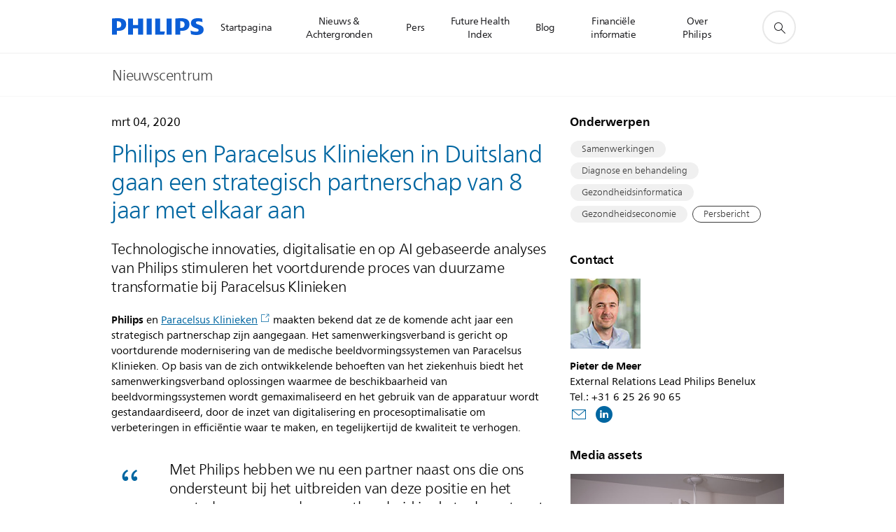

--- FILE ---
content_type: text/html;charset=utf-8
request_url: https://www.philips.nl/a-w/about/news/archive/standard/about/news/press/2020/20200304-philips-en-paracelsus-klinieken-in-duitsland-gaan-een-strategisch-partnerschap-van-8-jaar-met-elkaar-aan.html
body_size: 28750
content:
<!DOCTYPE HTML><html lang="nl-nl" dir="ltr" class="no-js non-ie" xmlns:wb="http://open.weibo.com/wb"> <head> <meta charset="utf-8"> <meta name="viewport" content="width=device-width, initial-scale=1"> <link rel="preconnect" href="https://www.googletagmanager.com"> <link rel="preconnect" href="https://images.philips.com"> <link rel="preconnect" href="https://consent.trustarc.com/"> <link rel="preconnect" href="https://philipselectronicsne.tt.omtrdc.net" crossorigin="use-credentials"> <link rel="preconnect" href="https://www.googleoptimize.com"> <link rel="preload" href="/c-etc/philips/clientlibs/foundation-base/clientlibs-css-rb2014/fonts/neuefrutigerworld-1.20.0-w02/NeueFrutigerWorldW02-Book.woff2" as="font" type="font/woff2" media="(min-width:701px)" crossorigin> <link rel="preload" href="/c-etc/philips/clientlibs/foundation-base/clientlibs-css-rb2014/fonts/neuefrutigerworld-1.20.0-w02/NeueFrutigerWorldW02-Bold.woff2" as="font" type="font/woff2" media="(min-width:701px)" crossorigin> <link rel="preload" href="/c-etc/philips/clientlibs/foundation-base/clientlibs-css-rb2014/fonts/neuefrutigerworld-1.20.0-w02/NeueFrutigerWorldW02-Light.woff2" as="font" type="font/woff2" media="(min-width:701px)" crossorigin> <link rel="preload" href="/c-etc/philips/clientlibs/foundation-base/clientlibs-css-rb2014/fonts/philips-global-icon-font/philips-global-icon-font-v2.8.woff2" as="font" type="font/woff2" crossorigin> <link rel="preload" href="/c-etc/philips/clientlibs/foundation-base/clientlibs-css-rb2014/fonts/philips-global-icon-font/philips-global-icon-font-32-v2.8.woff2" as="font" type="font/woff2" crossorigin> <script> window.dtm=window.dtm || {};
dtm.dnt=false; </script> <title>Philips en Paracelsus gaan een strategisch partnerschap van 8 jaar aan - Nieuws | Philips</title> <meta name="description" content="De technologische innovaties, digitalisatie en op AI gebaseerde analyses van Philips stimuleren het transformatieproces van Paracelsus Klinieken."> <meta name="keywords" content="Samenwerkingen,Diagnose en behandeling,Gezondheidsinformatica,Gezondheidseconomie"> <meta name="DATEEFFECTIVE" content=""> <meta name="DATELASTCHANGE" content=""> <meta name="PHILIPS.INFOTYPE" content="news"> <meta name="PHILIPS.SUMMARY" content="De technologische innovaties, digitalisatie en op AI gebaseerde analyses van Philips stimuleren het transformatieproces van Paracelsus Klinieken."> <meta name="PHILIPS.METRICS.PAGENAME" content="about:news:press:2020:20200304_rps_philips_en_paracelsus_klinieken_in_duitsland_gaan_een_strategisch_partnerschap_van_8_jaar_met_elkaar_aan"> <meta name="PHILIPS.CONTEXT.LOCALE" content="nl_nl"> <meta name="PHILIPS.CONTEXT.CM.ENABLE" content="true"> <meta name="PS_CARDTYPE" content="generic"> <meta name="PS_CONTENTTYPE_KEY" content="news"> <meta name="PS_CONTENTTYPE" content="Nieuws"> <meta name="PS_FILTER_CONTENTTYPE" content="Nieuws"> <meta name="PS_CONTENTGROUP" content="Ontdekken"> <meta name="PS_TITLE" content="Philips en Paracelsus Klinieken in Duitsland gaan een strategisch partnerschap van 8 jaar met elkaar aan"> <meta name="PS_SUBTITLE" content=""> <meta name="PS_BODYTEXT" content="De technologische innovaties, digitalisatie en op AI gebaseerde analyses van Philips stimuleren het transformatieproces van Paracelsus Klinieken."> <meta name="PS_IMAGE" content="https://www.philips.com/c-dam/corporate/newscenter/global/standard/resources/healthcare/2020/paracelsus/teaser-200227_Partnerschaft_Paracelsus-Kliniken_Philips_.jpg"> <meta name="PS_TAG_PRIMARY" content="Samenwerkingen"> <meta name="PS_TAGS_SECONDARY" content="Diagnose en behandeling,Gezondheidsinformatica,Gezondheidseconomie"> <meta name="PS_TAGS_S_SECONDARY" content="Diagnose en behandeling¤Gezondheidsinformatica¤Gezondheidseconomie"> <meta name="PS_TAG_CONTENTTYPE" content="Persbericht"> <meta name="PS_TAG_CONTENTTYPE_NAME" content="press-release"> <meta name="PS_TAG_CONTENTTYPE_COLOR" content="blue"> <meta name="PS_TAGGROUP_NEWS_INDUSTRYTOPICS" content="Gezondheidseconomie"> <meta name="PS_TAGGROUP_NEWS_CONTENTTYPE" content="Persbericht"> <meta name="PS_TAGGROUP_NEWS_COMPANYPERFORMANCE" content="Samenwerkingen"> <meta name="PS_TAGGROUP_NEWS_PHILIPSSOLUTIONS" content="Diagnose en behandeling,Gezondheidsinformatica"> <meta name="PS_TAGGROUP_S_NEWS_COMPANYPERFORMANCE" content="Samenwerkingen"> <meta name="PS_TAGGROUP_S_NEWS_PHILIPSSOLUTIONS" content="Diagnose en behandeling¤Gezondheidsinformatica"> <meta name="PS_TAGGROUP_S_NEWS_INDUSTRYTOPICS" content="Gezondheidseconomie"> <meta name="PS_TAGGROUP_S_NEWS_CONTENTTYPE" content="Persbericht"> <meta name="PS_DISPLAYDATE" content="mrt 04, 2020"> <meta name="PS_DATE" content="2020-03-04T11:00:00+01:00"> <meta name="PS_SITEID" content=""> <meta property="og:title" content="Philips en Paracelsus Klinieken in Duitsland gaan een strategisch partnerschap van 8 jaar met elkaar aan"> <meta property="og:description" content="De technologische innovaties, digitalisatie en op AI gebaseerde analyses van Philips stimuleren het transformatieproces van Paracelsus Klinieken."> <meta property="og:type" content="article"> <meta property="og:image" content="https://www.philips.com/c-dam/corporate/newscenter/global/standard/resources/healthcare/2020/paracelsus/teaser-200227_Partnerschaft_Paracelsus-Kliniken_Philips_.jpg"> <meta property="twitter:image" content="https://www.philips.com/c-dam/corporate/newscenter/global/standard/resources/healthcare/2020/paracelsus/teaser-200227_Partnerschaft_Paracelsus-Kliniken_Philips_.jpg"> <meta property="og:site_name" content="Philips"> <meta property="twitter:card" content="summary_large_image"> <script> window.philips = window.philips || {};


philips.context = {
    sector: 'CO',
    isAuthorMode: 'false',
    
    locale: {
        country: 'nl',
        language: 'nl',
        currency: 'EUR',
        code: 'nl_NL'
    },
    page: {
        section: 'main',
        pageType: 'news',
        pageName: 'about:news:press:2020:20200304_rps_philips_en_paracelsus_klinieken_in_duitsland_gaan_een_strategisch_partnerschap_van_8_jaar_met_elkaar_aan',
        publicationDate: '2020-03-04',
        tags: 'news:companyperformance/partnerships,news:philipssolutions/diagnosis-and-treatment,news:philipssolutions/healthcare-informatics,news:industrytopics/health-economics,news:contenttype/press-release',
        infoType: ''
    },
    url:{
        repositoryPath: '/content/corporate/nl_NL/about/news/archive/standard/about/news/press/2020/20200304-philips-en-paracelsus-klinieken-in-duitsland-gaan-een-strategisch-partnerschap-van-8-jaar-met-elkaar-aan',
        personalizationUrl:'https://www.philips.nl/a-w/about/news/archive/standard/about/news/press/2020/20200304-philips-en-paracelsus-klinieken-in-duitsland-gaan-een-strategisch-partnerschap-van-8-jaar-met-elkaar-aan.html'
    }
};

philips.context.visitor = philips.context.visitor || {};
philips.context.visitor.location = {countryCode: "<esi:vars>$(GEO{'country_code'})</esi:vars>"}; </script> <script src="/a1l4rgpa1fx2crzaqh/s3ns3t0g4k288vipw56.js"></script> <script src="/a1l4rgpa1fx2crzaqh/t1l6vgru59xvprnlz0ll.js" defer></script> <link rel="canonical" href="https://www.philips.nl/a-w/about/news/archive/standard/about/news/press/2020/20200304-philips-en-paracelsus-klinieken-in-duitsland-gaan-een-strategisch-partnerschap-van-8-jaar-met-elkaar-aan.html"/> <link rel="apple-touch-icon" href="/c-etc/philips/clientlibs/foundation-base/clientlibs-css/img/favicon/favicon-hd.png"> <link rel="icon" type="image/svg+xml" href="/c-etc/philips/clientlibs/foundation-base/clientlibs-css/img/favicon/favicon.svg"> <link rel="icon" type="image/png" href="/c-etc/philips/clientlibs/foundation-base/clientlibs-css/img/favicon/favicon-192x192.png" sizes="192x192"> <link rel="icon" type="image/png" href="/c-etc/philips/clientlibs/foundation-base/clientlibs-css/img/favicon/favicon-96x96.png" sizes="96x96"> <link rel="icon" type="image/png" href="/c-etc/philips/clientlibs/foundation-base/clientlibs-css/img/favicon/favicon-32x32.png" sizes="32x32"> <link rel="icon" type="image/png" href="/c-etc/philips/clientlibs/foundation-base/clientlibs-css/img/favicon/favicon-16x16.png" sizes="16x16"> <meta name="msapplication-TileColor" content="#ffffff"> <meta name="msapplication-TileImage" content="/etc/philips/clientlibs/foundation-base/clientlibs-css/img/favicon/favicon-hd.png"> <script type="application/ld+json"> {
    "@context": "http://schema.org",
    "@type": "Article",
    "mainEntityOfPage": {
      "@type": "WebPage",
      "@id": "/content/corporate/nl_NL/about/news/archive/standard/about/news/press/2020/20200304-philips-en-paracelsus-klinieken-in-duitsland-gaan-een-strategisch-partnerschap-van-8-jaar-met-elkaar-aan"
    },
    "headline": "Philips en Paracelsus Klinieken in Duitsland gaan een strategisch partnerschap van 8 jaar met elkaar aan",
    "image": [
        "/content/dam/corporate/newscenter/global/standard/resources/healthcare/2020/paracelsus/teaser-200227_Partnerschaft_Paracelsus-Kliniken_Philips_.jpg"
    ],
    "datePublished": "2020-03-04T11:00:00.000+01:00",
    "dateModified": "2020-03-04T09:52:56.100+01:00",
    "author": {
      "@type": "Person",
      "name": "Philips"
    },
    "publisher": {
    "@type": "Organization",
    "name": "Philips",
    "logo": {
      "@type": "ImageObject",
      "url": "https://www.philips.com/etc/philips/clientlibs/foundation-base/clientlibs-css/img/favicon/favicon-hd.png"
      }
    },
    "description": "De technologische innovaties, digitalisatie en op AI gebaseerde analyses van Philips stimuleren het transformatieproces van Paracelsus Klinieken."
  } </script> <script type="text/javascript"> (function(){(function(l,u,C){var O=[],P=[],f={_version:"3.6.0",_config:{classPrefix:"test-",enableClasses:!0,enableJSClass:!0,usePrefixes:!0},_q:[],on:function(e,t){var n=this;setTimeout(function(){t(n[e])},0)},addTest:function(e,t,n){P.push({name:e,fn:t,options:n})},addAsyncTest:function(e){P.push({name:null,fn:e})}},s=function(){};s.prototype=f,s=new s,s.addTest("svg",!!u.createElementNS&&!!u.createElementNS("http://www.w3.org/2000/svg","svg").createSVGRect),s.addTest("localstorage",function(){var e="modernizr";try{return localStorage.setItem(e,e),localStorage.removeItem(e),!0}catch{return!1}});var w=f._config.usePrefixes?" -webkit- -moz- -o- -ms- ".split(" "):["",""];f._prefixes=w;function v(e,t){return typeof e===t}function F(){var e,t,n,r,i,a,o;for(var p in P)if(P.hasOwnProperty(p)){if(e=[],t=P[p],t.name&&(e.push(t.name.toLowerCase()),t.options&&t.options.aliases&&t.options.aliases.length))for(n=0;n<t.options.aliases.length;n++)e.push(t.options.aliases[n].toLowerCase());for(r=v(t.fn,"function")?t.fn():t.fn,i=0;i<e.length;i++)a=e[i],o=a.split("."),o.length===1?s[o[0]]=r:(s[o[0]]&&!(s[o[0]]instanceof Boolean)&&(s[o[0]]=new Boolean(s[o[0]])),s[o[0]][o[1]]=r),O.push((r?"":"no-")+o.join("-"))}}var g=u.documentElement,_=g.nodeName.toLowerCase()==="svg";function A(e){var t=g.className,n=s._config.classPrefix||"";if(_&&(t=t.baseVal),s._config.enableJSClass){var r=new RegExp("(^|\\s)"+n+"no-js(\\s|$)");t=t.replace(r,"$1"+n+"js$2")}s._config.enableClasses&&(t+=" "+n+e.join(" "+n),_?g.className.baseVal=t:g.className=t)}var j="Moz O ms Webkit",L=f._config.usePrefixes?j.toLowerCase().split(" "):[];f._domPrefixes=L;var T;(function(){var e={}.hasOwnProperty;!v(e,"undefined")&&!v(e.call,"undefined")?T=function(t,n){return e.call(t,n)}:T=function(t,n){return n in t&&v(t.constructor.prototype[n],"undefined")}})(),f._l={},f.on=function(e,t){this._l[e]||(this._l[e]=[]),this._l[e].push(t),s.hasOwnProperty(e)&&setTimeout(function(){s._trigger(e,s[e])},0)},f._trigger=function(e,t){if(this._l[e]){var n=this._l[e];setTimeout(function(){var r,i;for(r=0;r<n.length;r++)i=n[r],i(t)},0),delete this._l[e]}};function q(e,t){if(typeof e=="object")for(var n in e)T(e,n)&&q(n,e[n]);else{e=e.toLowerCase();var r=e.split("."),i=s[r[0]];if(r.length==2&&(i=i[r[1]]),typeof i<"u")return s;t=typeof t=="function"?t():t,r.length==1?s[r[0]]=t:(s[r[0]]&&!(s[r[0]]instanceof Boolean)&&(s[r[0]]=new Boolean(s[r[0]])),s[r[0]][r[1]]=t),A([(t&&t!=!1?"":"no-")+r.join("-")]),s._trigger(e,t)}return s}s._q.push(function(){f.addTest=q});function y(){return typeof u.createElement!="function"?u.createElement(arguments[0]):_?u.createElementNS.call(u,"http://www.w3.org/2000/svg",arguments[0]):u.createElement.apply(u,arguments)}s.addTest("canvas",function(){var e=y("canvas");return!!(e.getContext&&e.getContext("2d"))});var k="CSS"in l&&"supports"in l.CSS,G="supportsCSS"in l;s.addTest("supports",k||G);function J(){var e=u.body;return e||(e=y(_?"svg":"body"),e.fake=!0),e}function z(e,t,n,r){var i="modernizr",a,o,p,c,m=y("div"),d=J();if(parseInt(n,10))for(;n--;)p=y("div"),p.id=r?r[n]:i+(n+1),m.appendChild(p);return a=y("style"),a.type="text/css",a.id="s"+i,(d.fake?d:m).appendChild(a),d.appendChild(m),a.styleSheet?a.styleSheet.cssText=e:a.appendChild(u.createTextNode(e)),m.id=i,d.fake&&(d.style.background="",d.style.overflow="hidden",c=g.style.overflow,g.style.overflow="hidden",g.appendChild(d)),o=t(m,e),d.fake?(d.parentNode.removeChild(d),g.style.overflow=c,g.offsetHeight):m.parentNode.removeChild(m),!!o}var V=function(){var e=l.matchMedia||l.msMatchMedia;return e?function(t){var n=e(t);return n&&n.matches||!1}:function(t){var n=!1;return z("@media "+t+" { #modernizr { position: absolute; } }",function(r){n=(l.getComputedStyle?l.getComputedStyle(r,null):r.currentStyle).position=="absolute"}),n}}();f.mq=V;var X=f.testStyles=z;s.addTest("touchevents",function(){return!!("ontouchstart"in l||l.DocumentTouch&&u instanceof DocumentTouch)});var R=f._config.usePrefixes?j.split(" "):[];f._cssomPrefixes=R;function W(e,t){return!!~(""+e).indexOf(t)}function B(e){return e.replace(/([a-z])-([a-z])/g,function(t,n,r){return n+r.toUpperCase()}).replace(/^-/,"")}var N=function(e){var t=w.length,n=l.CSSRule,r;if(typeof n>"u")return C;if(!e)return!1;if(e=e.replace(/^@/,""),r=e.replace(/-/g,"_").toUpperCase()+"_RULE",r in n)return"@"+e;for(var i=0;i<t;i++){var a=w[i],o=a.toUpperCase()+"_"+r;if(o in n)return"@-"+a.toLowerCase()+"-"+e}return!1};f.atRule=N;function H(e,t){return function(){return e.apply(t,arguments)}}function Z(e,t,n){var r;for(var i in e)if(e[i]in t)return n===!1?e[i]:(r=t[e[i]],v(r,"function")?H(r,n||t):r);return!1}var I={elem:y("modernizr")};s._q.push(function(){delete I.elem});var h={style:I.elem.style};s._q.unshift(function(){delete h.style});function U(e){return e.replace(/([A-Z])/g,function(t,n){return"-"+n.toLowerCase()}).replace(/^ms-/,"-ms-")}function K(e,t,n){var r;if("getComputedStyle"in l){r=getComputedStyle.call(l,e,t);var i=l.console;if(r!==null)n&&(r=r.getPropertyValue(n));else if(i){var a=i.error?"error":"log";i[a].call(i,"getComputedStyle returning null, its possible modernizr test results are inaccurate")}}else r=!t&&e.currentStyle&&e.currentStyle[n];return r}function Q(e,t){var n=e.length;if("CSS"in l&&"supports"in l.CSS){for(;n--;)if(l.CSS.supports(U(e[n]),t))return!0;return!1}else if("CSSSupportsRule"in l){for(var r=[];n--;)r.push("("+U(e[n])+":"+t+")");return r=r.join(" or "),z("@supports ("+r+") { #modernizr { position: absolute; } }",function(i){return K(i,null,"position")=="absolute"})}return C}function D(e,t,n,r){if(r=v(r,"undefined")?!1:r,!v(n,"undefined")){var i=Q(e,n);if(!v(i,"undefined"))return i}for(var a,o,p,c,m,d=["modernizr","tspan","samp"];!h.style&&d.length;)a=!0,h.modElem=y(d.shift()),h.style=h.modElem.style;function E(){a&&(delete h.style,delete h.modElem)}for(p=e.length,o=0;o<p;o++)if(c=e[o],m=h.style[c],W(c,"-")&&(c=B(c)),h.style[c]!==C)if(!r&&!v(n,"undefined")){try{h.style[c]=n}catch{}if(h.style[c]!=m)return E(),t=="pfx"?c:!0}else return E(),t=="pfx"?c:!0;return E(),!1}var Y=f.testProp=function(e,t,n){return D([e],C,t,n)};function x(e,t,n,r,i){var a=e.charAt(0).toUpperCase()+e.slice(1),o=(e+" "+R.join(a+" ")+a).split(" ");return v(t,"string")||v(t,"undefined")?D(o,t,r,i):(o=(e+" "+L.join(a+" ")+a).split(" "),Z(o,t,n))}f.testAllProps=x;function S(e,t,n){return x(e,C,C,t,n)}f.testAllProps=S,s.addTest("flexbox",S("flexBasis","1px",!0)),s.addTest("csstransforms",function(){return navigator.userAgent.indexOf("Android 2.")===-1&&S("transform","scale(1)",!0)}),s.addTest("csstransforms3d",function(){return!!S("perspective","1px",!0)}),s.addTest("csstransitions",S("transition","all",!0)),s.addTest("appearance",S("appearance"));var b=f.prefixed=function(e,t,n){return e.indexOf("@")===0?N(e):(e.indexOf("-")!=-1&&(e=B(e)),t?x(e,t,n):x(e,"pfx"))};s.addTest("fullscreen",!!(b("exitFullscreen",u,!1)||b("cancelFullScreen",u,!1))),s.addTest("objectfit",!!b("objectFit"),{aliases:["object-fit"]}),F(),A(O),delete f.addTest,delete f.addAsyncTest;for(var M=0;M<s._q.length;M++)s._q[M]();l.Modernizr=s})(window,document),window.Modernizr.addTest("correctvh",function(){return!navigator.userAgent.match(/(iPad|iPhone);.*CPU.*OS (6|7)_\d/i)}),window.Modernizr.addTest("touch",function(){return window.Modernizr.touchevents}),window.Modernizr.addTest("ipad",function(){return!!navigator.userAgent.match(/iPad/i)}),window.Modernizr.addTest("iphone",function(){return!!navigator.userAgent.match(/iPhone/i)}),window.Modernizr.addTest("ipod",function(){return!!navigator.userAgent.match(/iPod/i)}),window.Modernizr.addTest("ios",function(){return window.Modernizr.ipad||window.Modernizr.ipod||window.Modernizr.iphone}),function(){var l=document.documentElement,u="no-js";window.Modernizr._config.classPrefix&&l.className.indexOf(u)>-1&&(l.className=l.className.replace(u,window.Modernizr._config.classPrefix+"js"))}(),function(){window.sessionStorage&&window.sessionStorage.getItem("philips.hideRecallBanner")==="true"&&document.documentElement.classList.add("pv-hrb")}()})(); </script><link rel="stylesheet" href="/c-etc/designs/corporate-blue/clientlibs.251208.css" type="text/css"> <script type="application/json" class="pv-d2c-search__translations"> {"translations":{"d2c-search.more-tab":"Ondersteuning en meer","d2c-search.versuni-lp-card-vacuum-link":"https://www.home-appliances.philips/nl/nl/u/floor-care-vacuums-mops?utm_source=philips.nl&utm_medium=referral&utm_campaign=int-search","d2c-search.search-empty":"Geen zoekopdracht","d2c-search.sort-by-date-asc":"Datum (oplopend)","d2c-search.popular-support-topics-title":"Ondersteuningsonderwerpen","d2c-search.filter-rating-value":"{0} en hoger","d2c-search.help-banner-title":"Vind producten voor de gezondheidszorg en ziekenhuizen, en ondersteuning","d2c-search.suggested-results":"Voorgestelde resultaten","TBD":"Op voorraad","d2c-search.versuni-lp-card-climate-link":"https://www.home-appliances.philips/nl/nl/u/climate-care?utm_source=philips.nl&utm_medium=referral&utm_campaign=int-search","d2c-search.filter-range-max":"Max","d2c-search.versuni-lp-card-kitchen-link":"https://www.home-appliances.philips/nl/nl/u/kitchen-appliances?utm_source=philips.nl&utm_medium=referral&utm_campaign=int-search","d2c-search.versuni-lp-card-home-link":"https://www.home.id/nl-NL/support?utm_source=philips.nl&utm_medium=referral&utm_campaign=int-search","d2c-search.sort-by-date-desc":"Datum (aflopend)\n","d2c-search.no-result-for-search":"Sorry! Geen resultaten gevonden. ","d2c-search.nmore":"Meer","d2c-search.add-to-cart-btn":"In winkelwagen","d2c-search.search-results-for":"Zoekresultaten voor","d2c-search.tab.modal.option.support":"Vind ondersteuning voor een product","d2c-search.versuni-lp-card-pet-title":"Huisdierenverzorging","d2c-search.versuni-lp-title":"Het lijkt erop dat je op zoek bent naar huishoudelijke producten","d2c-search.tab.modal.list.label":"Wat zoek je?","d2c-search.overall-rating":"Algemene waardering","d2c-search.bundle-discount-label":"Combinatiekorting","d2c-search.recently-viewed-title":"Artikelen die u onlangs hebt bekeken","d2c-search.filter-rating-title":"Klantbeoordeling","d2c-search.versuni-lp-card-coffee-link":"https://www.home-appliances.philips/nl/nl/u/coffee-machines?utm_source=philips.nl&utm_medium=referral&utm_campaign=int-search","d2c-search.submit-search-box":"Zoekopdracht verzenden","d2c-search.sort-by-size-asc":"Grootte (oplopend)\n","d2c-search.filters-title":"Filters","d2c-search.sort-by-alphabetical-desc":"Alfabetisch (aflopend)\n","d2c-search.help-banner-cta-link":"https://www.philips.nl/healthcare","d2c-search.versuni-lp-card-garden-link":"https://www.home-appliances.philips/nl/nl/u/garden-care?utm_source=philips.nl&utm_medium=referral&utm_campaign=int-search","d2c-search.tab.modal.option.products":"Ontdek producten om te shoppen","d2c-search.versuni-lp-card-home-title":"Productonderhoud & Ondersteuning","d2c-search.sort-by-relevance":"Relevantie","d2c-search.filter-price-title":"Prijs","d2c-search.help-banner-desc":"Echografie, monitoren, beeldvorming en meer"," d2c-search.more-tab":"Ondersteuning en meer","d2c-search.sort-by-newest":"Meest recent","d2c-search.versuni-lp-card-kitchen-title":"Keukenapparaten","d2c-search.popular-categories-title":"Misschien zoek je dit:","d2c-search.clear":"Helder","d2c-search.help-suggestions-title":"Suggesties","d2c-search.products-tab":"Winkelen","d2c-search.versuni-lp-card-climate-title":"Luchtkwaliteit","d2c-search-added-to-cart-btn":"Toegevoegd aan winkelwagentje","d2c-search.refurbishment-label":"Refurbishment","d2c-search.sort-by-size-desc":"Grootte (aflopend)\n","d2c-search.search-box-sitewide":"Op de hele site\n","d2c-search.filter-apply-all":"Filters toepassen","d2c-search.what-look-for":"Waar zoekt u naar?","d2c-search.sort-by-price-high-to-low":"Prijs (hoogste)","d2c-search.try-different-search":"Probeer een andere zoekopdracht.","d2c-search.notify-me-btn":"Informeer mij","d2c-search.versuni-lp-card-vacuum-title":"Stofzuigers en dweilen","d2c-search.versuni-lp-card-coffee-title":"Koffiezetapparaten","d2c-search.filter-price-range":"Prijs {0} - {1}","d2c-search.srp-price-disclaimer":"Adviesprijs","d2c-search.sort-by-alphabetical-asc":"Alfabetisch (oplopend)\n","d2c-search.versuni-lp-card-ironing-link":"https://www.home-appliances.philips/nl/nl/u/garment-care-ironing?utm_source=philips.nl&utm_medium=referral&utm_campaign=int-search","d2c-search.versuni-lp-card-ironing-title":"Strijken en kledingonderhoud","d2c-search.sort-by-rating":"Waardering","d2c-search.help-banner-cta-text":"Ga naar Philips.com/healthcare","d2c-search.search-box-label":"Zoeken op de site","d2c-search.tab.modal.title\n":"Zoeken","d2c-search.filter-range-min":"Min","d2c-search.filter-availability-in-stock":"Op voorraad","d2c-search.versuni-lp-card-pet-link":"https://www.home-appliances.philips/nl/nl/u/pet-care?utm_source=philips.nl&utm_medium=referral&utm_campaign=int-search","d2c-search.versuni-lp-card-garden-title":"Tuinverzorging","d2c-search.versuni-lp-description":"We hebben onze huishoudelijke artikelen naar een nieuw onderkomen verplaatst! Ben je op zoek naar een van deze producten?","d2c-search.filter-availability-title":"Beschikbaarheid","d2c-search.help-suggestions-1":"Controleer of u alle woorden correct hebt gespeld.","d2c-search.help-suggestions-3":"Zoeken op productnaam (bijv. Airfryer, Sonicare).","d2c-search.help-suggestions-2":"Zoeken op productnummer (bijv. HD9240/90, L2BO/00).","d2c-search.added-to-cart-btn":"Toegevoegd aan winkelwagentje","d2c-search.help-suggestions-4":"Probeer andere trefwoorden.","d2c-search.filter-clear-all":"Filters wissen","d2c-search.sort-by-price-low-to-high":"Prijs (laagste)"}} </script></head> <body class="newscenter-article " style=" " data-country="NL" data-language="nl" data-locale="nl_NL"> <!--<noindex>--> <!-- HEADER SECTION START --> <div class="genericheaderpage basepage page"><div class="header n02v3-header component-base"> <header class="p-n02v3 p-layout-row p-n02v3__hamburger--close
     
     
    inverted pv-padding-block-end--m
     
     
     
     
     
     
     
    
     
     
     
     
     "
        data-n25="false"
        data-n25-mobile="false"
        data-flyout-links="{&quot;howToRegister&quot;:&quot;https://www.philips.nl/myphilips/register-your-product&quot;,&quot;myProducts&quot;:&quot;/myphilips#/my-products&quot;,&quot;registerProduct&quot;:&quot;/myphilips#/register-new-product/search&quot;,&quot;myDashboard&quot;:&quot;/myphilips#/my-home&quot;,&quot;login&quot;:&quot;/myphilips&quot;,&quot;myAccount&quot;:&quot;https://www.philips.nl/myphilips/register-product#tab\u003duser&quot;,&quot;signUp&quot;:&quot;https://www.philips.nl/myphilips/login#tab\u003dsign-up&quot;}"
        data-is-fixed-height="true"
        data-is-stock-indicator = "inherit"
        data-stock-market=""
        data-stock-indicator-api = "https://tools.eurolandir.com/tools/pricefeed/xmlirmultiiso5.aspx?companyid=2522"
        data-shop-site=""> <div class="p-n02v3__top-banner" data-shop-error-message="Vanwege gepland onderhoud is het momenteel niet mogelijk om aankopen te doen. Probeer het over een paar uur opnieuw.
"> <div class="geodetectionbar tc53-geo-detection-bar"> <div class="p-tc53-geo-detection-bar" data-current-page-path='/content/corporate/nl_NL/about/news/archive/standard/about/news/press/2020/20200304-philips-en-paracelsus-klinieken-in-duitsland-gaan-een-strategisch-partnerschap-van-8-jaar-met-elkaar-aan'> <script type="text/x-handlebars-template" data-template="tc53-geo-detection-bar-template"> <div class="p-notification-bar p-navigation" > <span class="p-text p-direction-ltr"> <label class="p-label" >This page is also available in</label> <a  data-track-type="track-conversion" data-track-name="interaction"  data-track-description="link:geo_detection" class="p-anchor-geobar" href="{{url}}">{{urlLinkName}}</a> </span> <button class="p-close p-square p-inverted p-icon-close p-small" aria-label="Sluiten"></button> </div> </script> </div> </div> </div> <div class="p-n02v3__inner"> <div class="p-layout-inner"> <div class="p-n02v3__shape"> <a href='https://www.philips.nl/' title="Startpagina" class="p-n02v3__shapelink"> <div class="p-n02v3__shape-wrapper"> <svg width="131" height="24" viewBox="0 0 131 24" fill="none" xmlns="http://www.w3.org/2000/svg"> <path d="M44.4019 0.480751V23.5192H37.3709V14.4601H30.0545V23.5192H23.0235V0.480751H30.0545V9.63756H37.3709V0.480751H44.4019ZM68.8676 18.892V0.480751H61.8366V23.5192H74.5465L75.6056 18.892H68.8601H68.8676ZM56.6385 0.480751H49.6075V23.5192H56.6385V0.480751ZM85.1455 0.480751H78.1145V23.5192H85.1455V0.480751ZM119.82 6.36244C119.82 5.10798 121.074 4.52958 123.095 4.52958C125.311 4.52958 127.715 5.01033 129.36 5.68639L128.781 0.676056C126.948 0.292958 125.311 0 122.329 0C116.65 0 112.789 2.2385 112.789 6.94085C112.789 15.0385 123.771 13.4009 123.771 17.1568C123.771 18.5991 122.712 19.3728 120.113 19.3728C117.799 19.3728 114.238 18.5991 112.12 17.5399L112.894 22.8432C115.012 23.6169 117.904 24 120.218 24C126.092 24 130.907 22.0695 130.907 16.2854C130.907 8.5784 119.827 10.0207 119.827 6.35493L119.82 6.36244ZM110.67 8.77371C110.67 14.6554 106.524 18.0282 99.9812 18.0282H97.4798V23.5192H90.4488V0.480751C92.8601 0.187794 96.2254 0 99.0197 0C106.246 0 110.678 2.31361 110.678 8.77371H110.67ZM103.737 8.87136C103.737 5.97934 102.1 4.34178 98.6291 4.34178C98.2685 4.34178 97.8854 4.34178 97.4723 4.36432V13.8817H98.6291C102.287 13.8817 103.737 11.861 103.737 8.87136ZM20.2291 8.77371C20.2291 14.6554 16.0901 18.0282 9.53991 18.0282H7.0385V23.5192H0V0.480751C2.41127 0.187794 5.77653 0 8.57089 0C15.7972 0 20.2216 2.31361 20.2216 8.77371H20.2291ZM13.2883 8.87136C13.2883 5.97934 11.6507 4.34178 8.18779 4.34178C7.82723 4.34178 7.44413 4.34178 7.03099 4.36432V13.8817H8.18779C11.846 13.8817 13.2883 11.861 13.2883 8.87136Z" fill="#0B5ED7"/> </svg> </div> </a> </div> </div> <nav class="p-n02v3__menu "> <div class="p-n02v3__mobiletopbg" aria-hidden="true"></div> <div class="p-n02v3__mobilebottombg" aria-hidden="true"></div> <div class="p-n02v3__m1bg"> <div class="p-n02v3__mwrap"> <div class="p-n02v3__m1title"></div> <ul class="p-n02v3__m1 "> <li class="p-n02v3__mli 
                        
                        
                        p-m-1
                        
                        "> <a class="p-n02v3__mlink" href="https://www.philips.nl/a-w/about/news/home.html" data-track-type="track-nav-nena" data-track-compid="n02v3" data-track-navid="header" data-track-navdest=":startpagina"> <span class="p-n02v3__m1item pv-heading pv-body--s pv-bold">Startpagina</span> </a> </li> <li class="p-n02v3__mli 
                        
                        
                        p-m-2
                        
                        "> <a class="p-n02v3__mlink" href="https://www.philips.nl/a-w/about/news/all-news.html" data-track-type="track-nav-nena" data-track-compid="n02v3" data-track-navid="header" data-track-navdest=":nieuws_&_achtergronden"> <span class="p-n02v3__m1item pv-heading pv-body--s pv-bold">Nieuws & Achtergronden</span> </a> </li> <li class="p-n02v3__mli 
                         p-n02v3__mli--with-childs
                        
                        p-m-3
                        
                        "> <a href="#" class="p-n02v3__mlink" data-track-type="track-nav-nena" data-track-compid="n02v3" data-track-navid="header" data-track-navdest=":pers"> <span class="p-n02v3__m1item pv-heading pv-body--s pv-bold">Pers</span> </a> <div class="p-n02v3__m2bg p-n02v3__mbg--hidden
                                            
                                             p-n02v3__mflyout " data-bg-level="2"> <div class="p-n02v3__mwrap"> <div class="p-n02v3__mtitle p-n02v3__t--col14 "> <div class="p-n02v3__mback">Terug</div> <div class="p-n02v3__listtitle "> <div class="p-n02v3__mclose"><button class="p-icon-close"
                                                            arial-label="Terug"></button></div> <div class="pv-heading pv-body--m pv-bold">Pers</div> </div> </div> <ul class="p-n02v3__m2  p-n02v3__m--col14"> <li class="p-n02v3__mli p-m-3-1
                                                            
                                                            
                                                            "> <a href='https://www.philips.nl/a-w/about/news/alle-persberichten.html' class="p-n02v3__mlink" data-track-type="track-nav-nena" data-track-compid="n02v3" data-track-navid="header" data-track-navdest=":pers:persberichten"> <span class="pv-heading pv-body--s p-n02v3__m2text">Persberichten </span> </a> </li> <li class="p-n02v3__mli p-m-3-2
                                                            
                                                            
                                                            "> <a href='https://www.philips.com/a-w/about/news/library.html' class="p-n02v3__mlink" target="_blank" rel="noreferrer noopener" title="Media library (opent in een nieuw tabblad)" data-track-type="track-nav-nena" data-track-compid="n02v3" data-track-navid="header" data-track-navdest=":pers:media_library"> <span class="pv-heading pv-body--s p-n02v3__m2text">Media library <span class="p-icon-external-link"></span> </span> </a> </li> <li class="p-n02v3__mli p-m-3-3
                                                            
                                                            
                                                            "> <a href='https://www.philips.nl/a-w/about/news/mediacontact.html' class="p-n02v3__mlink" target="_blank" rel="noreferrer noopener" title="Media contact (opent in een nieuw tabblad)" data-track-type="track-nav-nena" data-track-compid="n02v3" data-track-navid="header" data-track-navdest=":pers:media_contact"> <span class="pv-heading pv-body--s p-n02v3__m2text">Media contact <span class="p-icon-external-link"></span> </span> </a> </li> </ul> </div> </div> </li> <li class="p-n02v3__mli 
                         p-n02v3__mli--with-childs
                        
                        p-m-4
                        
                        "> <a href="#" class="p-n02v3__mlink" data-track-type="track-nav-nena" data-track-compid="n02v3" data-track-navid="header" data-track-navdest=":future_health_index"> <span class="p-n02v3__m1item pv-heading pv-body--s pv-bold">Future Health Index</span> </a> <div class="p-n02v3__m2bg p-n02v3__mbg--hidden
                                            
                                             p-n02v3__mflyout " data-bg-level="2"> <div class="p-n02v3__mwrap"> <div class="p-n02v3__mtitle p-n02v3__t--col14 "> <div class="p-n02v3__mback">Terug</div> <div class="p-n02v3__listtitle "> <div class="p-n02v3__mclose"><button class="p-icon-close"
                                                            arial-label="Terug"></button></div> <div class="pv-heading pv-body--m pv-bold">Future Health Index</div> </div> </div> <ul class="p-n02v3__m2  p-n02v3__m--col14"> <li class="p-n02v3__mli p-m-4-1
                                                            
                                                            
                                                            "> <a href='https://www.philips.nl/a-w/about/news/future-health-index/reports/2025/building-trust-in-healthcare-ai.html' class="p-n02v3__mlink" data-track-type="track-nav-nena" data-track-compid="n02v3" data-track-navid="header" data-track-navdest=":future_health_index:rapport_2025"> <span class="pv-heading pv-body--s p-n02v3__m2text">Rapport 2025 </span> </a> </li> <li class="p-n02v3__mli p-m-4-2
                                                            
                                                            
                                                            "> <a href='https://www.philips.nl/a-w/about/news/future-health-index/reports/2024/better-care-for-more-people.html' class="p-n02v3__mlink" data-track-type="track-nav-nena" data-track-compid="n02v3" data-track-navid="header" data-track-navdest=":future_health_index:rapport_2024"> <span class="pv-heading pv-body--s p-n02v3__m2text">Rapport 2024 </span> </a> </li> <li class="p-n02v3__mli p-m-4-3
                                                            
                                                            
                                                            "> <a href='https://www.philips.nl/a-w/about/news/future-health-index/reports/2023/taking-healthcare-everywhere.html' class="p-n02v3__mlink" data-track-type="track-nav-nena" data-track-compid="n02v3" data-track-navid="header" data-track-navdest=":future_health_index:rapport_2023"> <span class="pv-heading pv-body--s p-n02v3__m2text">Rapport 2023 </span> </a> </li> <li class="p-n02v3__mli p-m-4-4
                                                            
                                                            
                                                            "> <a href='https://www.philips.nl/a-w/about/news/future-health-index/reports/2022/healthcare-hits-reset.html' class="p-n02v3__mlink" data-track-type="track-nav-nena" data-track-compid="n02v3" data-track-navid="header" data-track-navdest=":future_health_index:rapport_2022"> <span class="pv-heading pv-body--s p-n02v3__m2text">Rapport 2022 </span> </a> </li> <li class="p-n02v3__mli p-m-4-5
                                                            
                                                            
                                                            "> <a href='https://www.philips.nl/a-w/about/news/future-health-index/reports/2021/healthcare-leaders-look-beyond-the-crisis.html' class="p-n02v3__mlink" data-track-type="track-nav-nena" data-track-compid="n02v3" data-track-navid="header" data-track-navdest=":future_health_index:rapport_2021"> <span class="pv-heading pv-body--s p-n02v3__m2text">Rapport 2021 </span> </a> </li> <li class="p-n02v3__mli p-m-4-6
                                                            
                                                            
                                                            "> <a href='https://www.philips.nl/a-w/about/news/future-health-index/reports/2020/nieuwe-generatie-zorgprofessionals-en-digitale-technologie.html' class="p-n02v3__mlink" data-track-type="track-nav-nena" data-track-compid="n02v3" data-track-navid="header" data-track-navdest=":future_health_index:rapport_2020"> <span class="pv-heading pv-body--s p-n02v3__m2text">Rapport 2020 </span> </a> </li> </ul> </div> </div> </li> <li class="p-n02v3__mli 
                        
                        
                        p-m-5
                        
                        "> <a class="p-n02v3__mlink" href="https://www.philips.nl/a-w/about/news/all-news.html#filter=PS_TAGGROUP_S_NEWS_CONTENTTYPE%2525253DBlog" target="_blank" rel="noreferrer noopener" data-track-type="track-nav-nena" data-track-compid="n02v3" data-track-navid="header" data-track-navdest=":blog"> <span class="p-n02v3__m1item pv-heading pv-body--s pv-bold">Blog</span> </a> </li> <li class="p-n02v3__mli 
                        
                        
                        p-m-6
                        
                        "> <a class="p-n02v3__mlink" href="https://www.philips.nl/a-w/about-philips/financiele-informatie.html" target="_blank" rel="noreferrer noopener" data-track-type="track-nav-nena" data-track-compid="n02v3" data-track-navid="header" data-track-navdest=":financiële_informatie"> <span class="p-n02v3__m1item pv-heading pv-body--s pv-bold">Financiële informatie</span> </a> </li> <li class="p-n02v3__mli 
                         p-n02v3__mli--with-childs
                        
                        p-m-7
                        
                        "> <a href="#" class="p-n02v3__mlink" data-track-type="track-nav-nena" data-track-compid="n02v3" data-track-navid="header" title="Over Philips (opent in een nieuw tabblad)" data-track-navdest=":over_philips"> <span class="p-n02v3__m1item pv-heading pv-body--s pv-bold">Over Philips</span> </a> <div class="p-n02v3__m2bg p-n02v3__mbg--hidden
                                            
                                             p-n02v3__mflyout " data-bg-level="2"> <div class="p-n02v3__mwrap"> <div class="p-n02v3__mtitle p-n02v3__t--col14 "> <div class="p-n02v3__mback">Terug</div> <div class="p-n02v3__listtitle "> <div class="p-n02v3__mclose"><button class="p-icon-close"
                                                            arial-label="Terug"></button></div> <div class="pv-heading pv-body--m pv-bold">Over Philips</div> </div> </div> <ul class="p-n02v3__m2  p-n02v3__m--col14"> <li class="p-n02v3__mli p-m-7-1
                                                            
                                                            
                                                            "> <a href='https://www.philips.nl/a-w/about-philips/bedrijfsprofiel.html' class="p-n02v3__mlink" target="_blank" rel="noreferrer noopener" title="Bedrijfsprofiel (opent in een nieuw tabblad)" data-track-type="track-nav-nena" data-track-compid="n02v3" data-track-navid="header" data-track-navdest=":over_philips:bedrijfsprofiel"> <span class="pv-heading pv-body--s p-n02v3__m2text">Bedrijfsprofiel <span class="p-icon-external-link"></span> </span> </a> </li> <li class="p-n02v3__mli p-m-7-2
                                                            
                                                            
                                                            "> <a href='https://www.results.philips.com/publications/ar20' class="p-n02v3__mlink" target="_blank" rel="noreferrer noopener" title="Annual Report (opent in een nieuw tabblad)" data-track-type="track-nav-nena" data-track-compid="n02v3" data-track-navid="header" data-track-navdest=":over_philips:annual_report"> <span class="pv-heading pv-body--s p-n02v3__m2text">Annual Report <span class="p-icon-external-link"></span> </span> </a> </li> <li class="p-n02v3__mli p-m-7-3
                                                            
                                                            
                                                            "> <a href='https://www.philips.nl/a-w/about-philips/duurzaamheid.html' class="p-n02v3__mlink" target="_blank" rel="noreferrer noopener" title="Duurzaamheid (opent in een nieuw tabblad)" data-track-type="track-nav-nena" data-track-compid="n02v3" data-track-navid="header" data-track-navdest=":over_philips:duurzaamheid"> <span class="pv-heading pv-body--s p-n02v3__m2text">Duurzaamheid <span class="p-icon-external-link"></span> </span> </a> </li> <li class="p-n02v3__mli p-m-7-4
                                                            
                                                            
                                                            "> <a href='https://www.philips.nl/a-w/carriere/healthtech.html' class="p-n02v3__mlink" target="_blank" rel="noreferrer noopener" title="Carrière (opent in een nieuw tabblad)" data-track-type="track-nav-nena" data-track-compid="n02v3" data-track-navid="header" data-track-navdest=":over_philips:carrière"> <span class="pv-heading pv-body--s p-n02v3__m2text">Carrière <span class="p-icon-external-link"></span> </span> </a> </li> <li class="p-n02v3__mli p-m-7-5
                                                            
                                                            
                                                            "> <a href='https://www.philips.com/a-w/about/news.html' class="p-n02v3__mlink" target="_blank" rel="noreferrer noopener" title="Global News center (opent in een nieuw tabblad)" data-track-type="track-nav-nena" data-track-compid="n02v3" data-track-navid="header" data-track-navdest=":over_philips:global_news_center"> <span class="pv-heading pv-body--s p-n02v3__m2text">Global News center <span class="p-icon-external-link"></span> </span> </a> </li> </ul> </div> </div> </li> </ul> </div> </div> </nav> <div class="p-layout-inner p-n02v3-aside "> <script type="application/json" class="p-n02v3__mzshop-translations"> { "translations": {"bundleShowMore": "Meer weergeven",
                     "bundleHideAll": "Alles verbergen",
                     "productRemove": "Verwijderen",
                     "bundledItem": "Bundled Item",
                     "errorMessageNotRemoved": "Er is een fout opgetreden bij het verwijderen van het product uit de winkelwagen. Probeer het opnieuw",
                     "totalDiscount": "Korting",
                     "shippingCost": "Verzendkosten",
                     "shippingCostFree": "GRATIS",
                     "totalPrice": "Subtotaal",
                     "productQuantity": "Hoeveelheid",
                     "errorMsgMissingParameter": "Er is een fout opgetreden bij het toevoegen van het product aan de winkelwagen. Probeer het opnieuw",
                     "errorMsgBadRequest": "Er is een fout opgetreden bij het toevoegen van het product aan de winkelwagen. Probeer het opnieuw",
                     "errorMsgQuantity": "Er is een fout opgetreden bij het toevoegen van het product aan de winkelwagen. Probeer het opnieuw",
                     "errorMsgStockException": "Het geselecteerde product is helaas niet meer op voorraad en kan daarom niet worden toegevoegd aan uw winkelwagen.",
                     "errorMsgBundleExist": "Please make a separate purchase for additional subscriptions",
                     "errorMsgGeneric": "Er is een fout opgetreden bij het toevoegen van het product aan de winkelwagen. Probeer het opnieuw"} } </script> <div class="p-n02v3__mz"> <div class="p-n02v3__mzsearch"> <div class="search se18-coveo-search-box"> <div class="se18-coveo-popular-categories p-hidden"></div> <section class="p-se18-coveo-search-box d2c-search-box__root-el
    "
         id="se18-94fZGAq7qfcLfhk4"
         data-comp-id="se18CoveoSearchBox"
         data-search-hub="PhilipsComSearch-nl_NL"
         data-search-result-url="https://www.philips.nl/a-w/search.html"
         data-search-input-param="yes"
         data-show-auto-suggestion="yes"
         data-sector="common"
         data-analytics=""
         data-placeholder-support="Typ uw probleem of modelnummer in om hulp te krijgen"
         data-d2c-search-auto-init="false" 
         data-disable-auto-init="false" 
> <div class="p-layout-row"> <div class="p-layout-inner p-se18-inner-wrapper"> <form class="p-form p-search-form" id='se18form_47945' action=""> <fieldset> <label for="search_47945" class="p-visuallyhidden">support zoeken icoon</label> <input class="p-search-box p-search-padding" type="text" name="q" id="search_47945" autocomplete="off" placeholder="Waar zoekt u naar?"/> <div class="p-reset-wrapper"> <button class="p-icon-close p-small p-reset" type="reset" aria-label="Sluiten"></button> </div> <button class="p-icon-search p-search"
                            type="submit" form='se18form_47945' aria-label="support zoeken icoon"></button> </fieldset> </form> <div class="p-se18-auto-suggestions"> <section class="p-se18-suggested-terms"> <p class="p-body-copy-02 p-title-terms"> Zoektermen </p> <div class="p-se18-wrapper"></div> </section> </div> </div> </div> </section> </div> <div class="p-n02v3__mzsearch--open"> <button class="pv-icon pv-icon-search"
                      aria-label="support zoeken icoon"></button> </div> <div class="p-n02v3__mzsearch--close"> <button class="p-icon-close"
                      aria-label="Sluiten"></button> </div> </div> <div class="p-n02v3__mzhamburger"> <div class="p-n02v3__mzhamburger--open"> <button class="pv-icon pv-icon-hamburger"
                      aria-label="Open het menu"></button> </div> <div class="p-n02v3__mzhamburger--close"> <button class="pv-icon pv-icon-close"
                      aria-label="Sluit het menu"></button> </div> </div> </div> </div> <div class="p-header-follow-content"></div> <div class="p-n02v3__title-wrapper  "> <div class="p-n02v3__title p-inverted"> <div data-shop='false' class="p-layout-inner p-row-gutter"> <div class="p-n02v3__titletext p-heading-03 p-heading-light">Nieuwscentrum</div> </div> </div> </div> </div> </header> </div> </div> <!-- HEADER SECTION END --> <!--</noindex>--> <div class="par parsys"><div class="n17v2-vertical-inpage-navigation section"> <!--googleoff: all--> <section class="p-n17v2-vertical-inpage-navigation p-slide-whole-panel p-panel-top-sticky"
    data-comp-id="n17v2InPageNavigation"
    data-page-tracking="yes"
    data-panel-effect="slidewholepanelatonce"
    data-panel-open-by-default="no"
    data-previous-page="20200225-philips-ligt-op-koers-om-dit-jaar-zijn-eigen-activiteiten-co2-neutraal-te-maken"
    data-next-page="20200309-philips-lanceert-het-healthsuite-system-of-engagement-met-nieuwe-ai-mogelijkheden-om-de-digitalisering-van-de-gezondheidszorg-te-versnellen"
    data-slide-per-section="false"> <div class="p-panel p-close"> <ul class="p-options"> </ul> </div> </section> <!--googleon: all--> </div> <div class="gc04v3-gridcontainer component-base section"> <section class="p-gc04v3-gridcontainer   p-full-bleed   
                         
                                           
                                           
                                            
                       p-l-spacing-bottom-c p-m-spacing-bottom-c p-s-spacing-bottom-b p-xs-spacing-bottom-b "
            id="gc04v3-iNVcD50ZT3LWdvql"
            data-comp-id="gc04v3Gridcontainer"
            data-cookie-id=""
            style=" "
            aria-label=""
            data-background='{}'> <div class="p-gc04-positioning"> <div class="p-grid 
                                                
                                                
                                                "> <div class="p-grid-item 
                                           
                                           
                                             p-l-two-thirds p-m-two-thirds p-s-one-whole p-xs-one-whole
                                        p-push-l-none p-push-m-none p-push-s-none p-push-xs-none
                                        p-pull-l-none p-pull-m-none p-pull-s-none p-pull-xs-none"> <div class="containerpar_item_1 tc01v2-backgroundparsys component-base"> <section data-comp-id="tc01BackgroundParsys"
            data-background='{}'
            style=""
            aria-label=""
            class="p-tc01-backgroundparsys   p-cell-gutter       "> <div class="containerpar parsys"><div class="n15-anchor section"> <section class="p-n15-anchor "
    data-analytics="01_top_of_page"> <div class="cq-reference-placeholder"></div> <a class="p-n15-pagebreaker " data-anchor-title="Bovenaan het artikel" name="bovenaan_het_artikel" data-hide-inpagenavigation="false" data-comp-id="n15anchor"></a> </section></div> <div class="gc11v3-generictext component-base section"> <section
        class="p-gc11v3-generictext p-valign-parent
               
             p-l-spacing-bottom-a p-m-spacing-bottom-a p-s-spacing-bottom-a p-xs-spacing-bottom-a"
        id="gc11v3-6sh6phBlWSqvAxlI"
        data-comp-id="gc11v3Generictext"
        data-containerlink='{"useLink":"no",
                "url":"",
                "navdest":"",
                "target":"_self",
                "omniture":""}'
        data-is-internal=""> <div class="p-vertical-positioning p-text-container  p-valign-top"> <div class="p-text-container-inner"> <h3><span class="p-body-copy-01">mrt 04, 2020</span></h3> </div> </div> </section> </div> <div class="gc11v3-generictext component-base section"> <section
        class="p-gc11v3-generictext p-valign-parent
               
             p-l-spacing-bottom-b p-m-spacing-bottom-b p-s-spacing-bottom-a p-xs-spacing-bottom-b"
        id="gc11v3-3kFaa94BMuEZsFkT"
        data-comp-id="gc11v3Generictext"
        data-containerlink='{"useLink":"no",
                "url":"",
                "navdest":"",
                "target":"_self",
                "omniture":""}'
        data-is-internal=""> <div class="p-vertical-positioning p-text-container  p-valign-top"> <div class="p-text-container-inner"> <h1><span class="p-heading-02 p-heading-light p-heading-secondary">Philips en Paracelsus Klinieken in Duitsland gaan een strategisch partnerschap van 8 jaar met elkaar aan</span></h1> <h2><br> <span class="p-heading-03 p-heading-light">Technologische innovaties, digitalisatie en op AI gebaseerde analyses van Philips stimuleren het voortdurende proces van duurzame transformatie bij Paracelsus Klinieken</span></h2> </div> </div> </section> </div> <div class="gc11v3-generictext component-base section"> <section
        class="p-gc11v3-generictext p-valign-parent
               
             p-l-spacing-bottom-a p-m-spacing-bottom-a p-s-spacing-bottom-a p-xs-spacing-bottom-a"
        id="gc11v3-BEW3myaC4Lx9mtFp"
        data-comp-id="gc11v3Generictext"
        data-containerlink='{"useLink":"no",
                "url":"",
                "navdest":"",
                "target":"_self",
                "omniture":""}'
        data-is-internal=""> <div class="p-vertical-positioning p-text-container  p-valign-top"> <div class="p-text-container-inner"> <p class="p-body-text p-text-smaller
                        p-l-col1 p-m-col1
                        p-s-col1 p-xs-col1"> <span><span class="p-body-copy-02"><strong>Philips</strong> en <a href="https://www.paracelsus-kliniken.de/osnabrueck/" target="_blank" data-track-description="Paracelsus_Klinieken" data-track-type="track-conversion" data-track-name="interaction" data-track-compid="gc11" class="p-gc11v3-inlinelink" rel="noopener">Paracelsus Klinieken<span class="p-icon-external-link" aria-label="(opent in een nieuw venster)"></span></a> maakten bekend dat ze de komende acht jaar een strategisch partnerschap zijn aangegaan. Het samenwerkingsverband is gericht op voortdurende modernisering van de medische beeldvormingssystemen van Paracelsus Klinieken. Op basis van de zich ontwikkelende behoeften van het ziekenhuis biedt het samenwerkingsverband oplossingen waarmee de beschikbaarheid van beeldvormingssystemen wordt gemaximaliseerd en het gebruik van de apparatuur wordt gestandaardiseerd, door de inzet van digitalisering en procesoptimalisatie om verbeteringen in efficiëntie waar te maken, en tegelijkertijd de kwaliteit te verhogen.</span></span> </p> </div> </div> </section> </div> <div class="gc17-quote section"> <div class="p-gc17-quote  p-row-gutter  p-l-spacing-top-b p-m-spacing-top-b p-s-spacing-top-b p-xs-spacing-top-b p-l-spacing-bottom-b p-m-spacing-bottom-b p-s-spacing-bottom-b p-xs-spacing-bottom-b"> <div class="p-gc17-quote-content p-l-position-side
                        p-m-position-side p-s-position-top p-xs-position-top"> <div class="p-gc17-quote-item1 p-gc17-quotestyle
                            p-l-style-small
                            p-m-style-small
                            p-s-style-small
                            p-xs-style-small"></div> <div class="p-gc17-quote-item2"> <blockquote><span class="p-heading-03 p-heading-light">Met Philips hebben we nu een partner naast ons die ons ondersteunt bij het uitbreiden van deze positie en het versterken van onze levensvatbaarheid in de toekomst met behulp van zijn kracht in innovatie en digitale competentie.</span></blockquote> <p class="p-body-copy-03 p-bold">Dr. med. dr. jur. Martin Siebert</p> <p class="p-body-copy-03">CEO van Paracelsus Klinieken</p> </div> </div> </div> </div> <div class="gc11v3-generictext component-base section"> <section
        class="p-gc11v3-generictext p-valign-parent
               
            p-row-gutter  p-l-spacing-bottom-a p-m-spacing-bottom-a p-s-spacing-bottom-a p-xs-spacing-bottom-a"
        id="gc11v3-0zaOnbLXI9vC8lT8"
        data-comp-id="gc11v3Generictext"
        data-containerlink='{"useLink":"no",
                "url":"",
                "navdest":"",
                "target":"_self",
                "omniture":""}'
        data-is-internal="true"> <div class="p-vertical-positioning p-text-container  p-valign-top"> <div class="p-text-container-inner"> <p class="p-body-text p-text-smaller
                        p-l-col1 p-m-col1
                        p-s-col1 p-xs-col1"> <span><p><span class="p-body-copy-02">"Paracelsus zet zich in voor het bieden van geïntegreerde zorg dicht in de buurt bij mensen die in Duitsland wonen. Met Philips hebben we nu een partner naast ons die ons ondersteunt bij het uitbreiden van deze positie en het versterken van onze levensvatbaarheid in de toekomst met behulp van zijn kracht in innovatie en digitale competentie," zegt dr. med. dr. jur. Martin Siebert, CEO van Paracelsus Klinieken. Als exclusieve leverancier zorgt Philips voor de inkoop van nieuwe en vervangende beeldvormingssystemen, samen met het beheer en de training van onze werknemers daarvoor. De reikwijdte van levering omvat CT, MRI, angiografie, röntgen- en echosystemen. Philips biedt de grootst mogelijke flexibiliteit bij het ontwerp van een op maat gemaakte apparatenportefeuille die meegaat in de veranderende behoeften van klanten in de loop der tijd.</span></p> <p><span class="p-body-copy-02">&nbsp;</span></p> <p><span class="p-body-copy-02">"Bij de aanpak van de uitdagingen in de toekomst is het bieden van de meest recente technologische innovaties slechts de eerste stap," zegt Peter Vullinghs, Senior Vice President, General Manager Philips GmbH Market DACH. "Met ons strategische partnerschap met Paracelsus willen we kwaliteit en efficiëntie stevig verankeren als de belangrijkste succesfactoren. Niet alleen op structureel niveau, maar ook op procesniveau. Het is de enige manier waarop we samen meer kunnen bereiken."&nbsp;</span></p> <p><span class="p-body-copy-02">&nbsp;</span></p> <p><span class="p-body-copy-02">"We werden overtuigd door het innovatieve concept voor digitalisering dat Philips bood," zegt Florian Distler, hoofd van Procurement Management Office bij Paracelsus Klinieken. "Deze digitale transformatie helpt ons ambulante, niet-ambulante zorg en revalidatie thuis met elkaar te verbinden."</span></p></span> </p> </div> </div> </section> </div> <div class="n15-anchor section"> <section class="p-n15-anchor "
    data-analytics="02_mid_page"> <div class="cq-reference-placeholder"></div> <a class="p-n15-pagebreaker " data-anchor-title="Artikel" name="artikel" data-hide-inpagenavigation="false" data-comp-id="n15anchor"></a> </section></div> <div class="gc11v3-generictext component-base section"> <section
        class="p-gc11v3-generictext p-valign-parent
               
            p-row-gutter  p-l-spacing-bottom-a p-m-spacing-bottom-a p-s-spacing-bottom-a p-xs-spacing-bottom-a"
        id="gc11v3-taK3Mc9Q3FXvyx5C"
        data-comp-id="gc11v3Generictext"
        data-containerlink='{"useLink":"no",
                "url":"",
                "navdest":"",
                "target":"_self",
                "omniture":""}'
        data-is-internal="true"> <div class="p-vertical-positioning p-text-container  p-valign-top"> <div class="p-text-container-inner"> <h2><span class="p-heading-04-large p-heading-medium">Kunstmatige intelligentie (AI) bij toonaangevend onderzoek</span></h2> <p class="p-body-text p-text-smaller
                        p-l-col1 p-m-col1
                        p-s-col1 p-xs-col1"> <span><span class="p-body-copy-02">Een van de geplande projecten bij Paracelsus en Philips is de installatie van Informatics AI Research Suite (<a href="https://www.philips.com/a-w/about/news/archive/standard/news/press/2018/20181120-philips-launches-intellispace-discovery-research-platform-at-rsna-to-support-the-development-and-deployment-of-artificial-intelligence-assets-in-radiology.html" target="_blank" data-track-description="IntelliSpace_Discovery" data-track-type="track-conversion" data-track-name="interaction" data-track-compid="gc11" class="p-gc11v3-inlinelink" rel="noopener">IntelliSpace Discovery<span class="p-icon-external-link" aria-label="(opent in een nieuw venster)"></span></a>) van Philips in de Paracelsus Elena Kliniek in Kassel – een toonaangevende kliniek voor de behandeling van patiënten met de ziekte van Parkinson en aanverwante bewegingsaandoeningen in Duitsland. Paracelsus zal alle AI-mogelijkheden gebruiken van Informatics AI Research Suite (<a href="https://www.philips.com/a-w/about/news/archive/standard/news/press/2018/20181120-philips-launches-intellispace-discovery-research-platform-at-rsna-to-support-the-development-and-deployment-of-artificial-intelligence-assets-in-radiology.html" target="_blank" data-track-description="IntelliSpace_Discovery" data-track-type="track-conversion" data-track-name="interaction" data-track-compid="gc11" class="p-gc11v3-inlinelink" rel="noopener">IntelliSpace Discovery<span class="p-icon-external-link" aria-label="(opent in een nieuw venster)"></span></a>) van Philips om het internationaal erkende geavanceerde onderzoek dat door de kliniek wordt uitgevoerd, te bevorderen, zodat nieuwe bevindingen over neurodegeneratieve ziektes hun weg vinden naar klinische zorg. Wetenschappers kunnen het AI-onderzoeksplatform gebruiken om hun eigen zelflerende algoritmes voor specifieke vragen te ontwikkelen. Daarnaast voorziet Philips de kliniek van innovatieve MR-technologie ter ondersteuning van diagnose en behandeling bij acute neurologische zorg.</span></span> </p> </div> </div> </section> </div> <div class="gc11v3-generictext component-base section"> <section
        class="p-gc11v3-generictext p-valign-parent
               
            p-row-gutter  p-l-spacing-bottom-a p-m-spacing-bottom-a p-s-spacing-bottom-a p-xs-spacing-bottom-a"
        id="gc11v3-KAtiz8FXuLVJ01CY"
        data-comp-id="gc11v3Generictext"
        data-containerlink='{"useLink":"no",
                "url":"",
                "navdest":"",
                "target":"_self",
                "omniture":""}'
        data-is-internal="true"> <div class="p-vertical-positioning p-text-container  p-valign-top"> <div class="p-text-container-inner"> <h2><span class="p-heading-04-large p-heading-medium">Standaardisatie: sleutel tot kostenefficiëntie</span></h2> <p class="p-body-text p-text-smaller
                        p-l-col1 p-m-col1
                        p-s-col1 p-xs-col1"> <span><span class="p-body-copy-02">Een team met consultants van de afdeling Healthcare Transformation Services van Philips zijn, samen met vertegenwoordigers van Paracelsus, al een optimalisatieproject voor echobeeldvormen gestart. Het team begint met een nauwkeurige analyse van de huidige inventaris, diagnostisch spectrum en de concurrentie-omgeving in de klinieken van Paracelsus in Henstedt-Ulzburg, Reichenbach en Zwickau, en zal aanbevelingen formuleren voor oplossingen naar behoeften met uniforme interfaces voor gebruikers. Als het om echografie gaat, is het doel om het niveau van de compatibiliteit van echosondes te verbeteren.&nbsp;</span></span> </p> </div> </div> </section> </div> <div class="gc11v3-generictext component-base section"> <section
        class="p-gc11v3-generictext p-valign-parent
               
             p-l-spacing-bottom-a p-m-spacing-bottom-a p-s-spacing-bottom-a p-xs-spacing-bottom-a"
        id="gc11v3-YM1Uezt1EWVEo51H"
        data-comp-id="gc11v3Generictext"
        data-containerlink='{"useLink":"no",
                "url":"",
                "navdest":"",
                "target":"_self",
                "omniture":""}'
        data-is-internal=""> <div class="p-vertical-positioning p-text-container  p-valign-top"> <div class="p-text-container-inner"> <h2><span class="p-heading-04-large p-heading-medium">Verbetering via proactief onderhoud, prestatiemetingen en analyse</span></h2> <p class="p-body-text p-text-smaller
                        p-l-col1 p-m-col1
                        p-s-col1 p-xs-col1"> <span><p><span class="p-body-copy-02">Ziekenhuizen moeten kunnen erop vertrouwen dat medische technologie altijd klaar staat voor gebruik. Om maximale beschikbaarheid te garanderen, neemt Philips niet alleen het onderhoud van zijn eigen technologie bij Paracelsus voor zijn rekening, maar ook dat van externe partijen. Via een service op afstand waarbij gebruik gemaakt wordt van voorspellende analyses, kunnen mogelijke problemen worden opgespoord en opgelost voordat er een productiestop moet plaatsvinden.</span></p> <p><span class="p-body-copy-02">&nbsp;</span></p> <p><span class="p-body-copy-02">Paracelsus maakt ook gebruik van <em>Operational Informatics</em> (<a href="https://www.philips.com/a-w/about/news/archive/standard/news/press/2016/20161127-philips-introduces-performancebridge-suite-of-operational-performance-improvement-software-and-services-for-radiology-departments.html" target="_blank" data-track-description="PerformanceBridge" data-track-type="track-conversion" data-track-name="interaction" data-track-compid="gc11" class="p-gc11v3-inlinelink" rel="noopener">PerformanceBridge<span class="p-icon-external-link" aria-label="(opent in een nieuw venster)"></span></a>) van Philips om inzichten te krijgen in de prestaties en het gebruik van de beeldvormingsoplossingen. Deze <em>Operational Informatics</em> oplossing maakt het mogelijk om het gebruik van verschillende modaliteiten binnen het ziekenhuis en tussen verschillende ziekenhuizen te analyseren voor operationele verbeteringen.</span></p></span> </p> </div> </div> </section> </div> <div class="gc11v3-generictext component-base section"> <section
        class="p-gc11v3-generictext p-valign-parent
               
             p-l-spacing-bottom-a p-m-spacing-bottom-a p-s-spacing-bottom-a p-xs-spacing-bottom-a"
        id="gc11v3-FZUMqorCtN9H3DhT"
        data-comp-id="gc11v3Generictext"
        data-containerlink='{"useLink":"no",
                "url":"",
                "navdest":"",
                "target":"_self",
                "omniture":""}'
        data-is-internal=""> <div class="p-vertical-positioning p-text-container  p-valign-top"> <div class="p-text-container-inner"> <h3><span class="p-heading-03 p-heading-light p-heading-secondary">Over Koninklijke Philips N.V.</span></h3> <p class="p-body-text p-text-smaller
                        p-l-col1 p-m-col1
                        p-s-col1 p-xs-col1"> <span><p><span class="p-body-copy-02"></span></p> <div class="p-show-more-content"> <p></p> <p><span class="p-body-copy-02">Koninklijke Philips N.V. (NYSE: PHG; AEX: PHIA) is een toonaangevende aanbieder van gezondheidstechnologie die zich richt op het verbeteren van de gezondheid van mensen en het bereiken van betere zorgresultaten binnen het gehele gezondheidscontinuüm, van gezond leven en preventie tot diagnostiek, behandeling en thuiszorg. Philips maakt gebruik van geavanceerde technologieën en diepgaand inzicht in klinische toepassingen en de behoeften van consumenten om geïntegreerde oplossingen te ontwikkelen. Het hoofdkantoor van Philips is gevestigd in Nederland. De onderneming is marktleider op het gebied van diagnostische beeldvorming, beeldgestuurde behandelingen, medische IT-toepassingen, patiëntbewaking, thuiszorgsystemen en gezondheidstoepassingen voor consumenten. Met wereldwijd circa 80.000 medewerkers en verkoop- en servicepunten verspreid over meer dan 100 landen genereerden de activiteiten op het gebied van gezondheidstechnologie in 2019 een omzet van 19,5 miljard euro. Voor nieuws over Philips kunt u terecht op&nbsp;<a href="http://www.philips.nl/nieuwscentrum" target="_blank" data-track-description="www_philips_nl/nieuwscentrum" data-track-type="track-conversion" data-track-name="interaction" data-track-compid="gc11" class="p-gc11v3-inlinelink" rel="noopener">www.philips.nl/nieuwscentrum<span class="p-icon-external-link" aria-label="(opent in een nieuw venster)"></span></a>.&nbsp;</span></p> </div><a class="p-show-more-button p-link-anchor" href="#" data-track-description="Klik_hier_voor_meer_informatie" data-track-type="track-conversion" data-track-name="interaction" data-track-compid="gc11">Klik hier voor meer informatie</a><a class="p-show-less-button p-link-up" href="#" data-track-description="Klik_hier_voor_minder_informatie" data-track-type="track-conversion" data-track-name="interaction" data-track-compid="gc11">Klik hier voor minder informatie</a></span> </p> </div> </div> </section> </div> </div> </section> </div> </div> <div class="p-grid-item 
                                           
                                           
                                             p-l-one-third p-m-one-third p-s-one-whole p-xs-one-whole
                                        p-push-l-none p-push-m-none p-push-s-none p-push-xs-none
                                        p-pull-l-none p-pull-m-none p-pull-s-none p-pull-xs-none"> <div class="containerpar_item_2 tc01v2-backgroundparsys component-base"> <section data-comp-id="tc01BackgroundParsys"
            data-background='{}'
            style=""
            aria-label=""
            class="p-tc01-backgroundparsys   p-cell-gutter       "> <div class="containerpar parsys"><div class="gc11v3-generictext component-base section"> <section
        class="p-gc11v3-generictext p-valign-parent
               
             p-l-spacing-bottom-a p-m-spacing-bottom-a p-s-spacing-bottom-a p-xs-spacing-bottom-a"
        id="gc11v3-URFII8iSWvts0URV"
        data-comp-id="gc11v3Generictext"
        data-containerlink='{"useLink":"no",
                "url":"",
                "navdest":"",
                "target":"_self",
                "omniture":""}'
        data-is-internal=""> <div class="p-vertical-positioning p-text-container  p-valign-top"> <div class="p-text-container-inner"> <h3><span class="p-heading-04-large p-heading-bold">Onderwerpen</span></h3> </div> </div> </section> </div> <div class="n24-display-tags section"> <section class="p-n24-display-tags " data-comp-id="n24DisplayTags"> <div class="p-n24-display-tags-wrapper "> <a href="https://www.philips.nl/a-w/about/news/all-news.html#filter=PS_TAGGROUP_S_NEWS_COMPANYPERFORMANCE%3DSamenwerkingen" x-rewrite-skip="true" class="p-tag p-heading-light" data-track-type="track-nav-content" data-track-navid="_primary" data-track-navdest="Samenwerkingen"> Samenwerkingen </a> <a href="https://www.philips.nl/a-w/about/news/all-news.html#filter=PS_TAGGROUP_S_NEWS_PHILIPSSOLUTIONS%3DDiagnose%252Ben%252Bbehandeling" x-rewrite-skip="true" class="p-tag p-heading-light" data-track-type="track-nav-content" data-track-navid="_secondary"> Diagnose en behandeling </a> <a href="https://www.philips.nl/a-w/about/news/all-news.html#filter=PS_TAGGROUP_S_NEWS_PHILIPSSOLUTIONS%3DGezondheidsinformatica" x-rewrite-skip="true" class="p-tag p-heading-light" data-track-type="track-nav-content" data-track-navid="_secondary"> Gezondheidsinformatica </a> <a href="https://www.philips.nl/a-w/about/news/all-news.html#filter=PS_TAGGROUP_S_NEWS_INDUSTRYTOPICS%3DGezondheidseconomie" x-rewrite-skip="true" class="p-tag p-heading-light" data-track-type="track-nav-content" data-track-navid="_secondary"> Gezondheidseconomie </a> <a href="https://www.philips.nl/a-w/about/news/all-news.html#filter=PS_TAGGROUP_S_NEWS_CONTENTTYPE%3DPersbericht" x-rewrite-skip="true" class="p-tag p-heading-light p-contenttype-tag" data-track-type="track-nav-content" data-track-navid="_contenttype" data-track-navdest="Persbericht"> Persbericht </a> </div> </section> </div> <div class="gc11v3-generictext component-base section"> <section
        class="p-gc11v3-generictext p-valign-parent
               
             p-l-spacing-top-c p-m-spacing-top-c p-s-spacing-top-b p-xs-spacing-top-b p-l-spacing-bottom-a p-m-spacing-bottom-a p-s-spacing-bottom-a p-xs-spacing-bottom-a"
        id="gc11v3-zAgANSdeB5KbTUMh"
        data-comp-id="gc11v3Generictext"
        data-containerlink='{"useLink":"no",
                "url":"",
                "navdest":"",
                "target":"_self",
                "omniture":""}'
        data-is-internal=""> <div class="p-vertical-positioning p-text-container  p-valign-top"> <div class="p-text-container-inner"> <h3><span class="p-heading-04-large p-heading-bold">Contact</span></h3> </div> </div> </section> </div> <div class="n12-pageCard section"> <!--googleoff: all--> <div class="tpl21-topicpage basepage page"><div class=""> <div class="par parsys"><div class="gc04v3-gridcontainer component-base section"> <section class="p-gc04v3-gridcontainer   p-full-bleed   
                         
                                           
                                           
                                            
                       p-l-spacing-bottom-a p-m-spacing-bottom-a p-s-spacing-bottom-a p-xs-spacing-bottom-a "
            id="gc04v3-trl78ruinEnmGDPg"
            data-comp-id="gc04v3Gridcontainer"
            data-cookie-id=""
            style=" "
            aria-label=""
            data-background='{}'> <div class="p-gc04-positioning"> <div class="p-grid 
                                                
                                                
                                                "> <div class="p-grid-item 
                                           
                                           
                                             p-l-one-whole p-m-one-whole p-s-one-whole p-xs-one-whole
                                        p-push-l-none p-push-m-none p-push-s-none p-push-xs-none
                                        p-pull-l-none p-pull-m-none p-pull-s-none p-pull-xs-none"> <div class="containerpar_item_1 tc01v2-backgroundparsys component-base"> <section data-comp-id="tc01BackgroundParsys"
            data-background='{}'
            style=""
            aria-label=""
            class="p-tc01-backgroundparsys   p-cell-gutter       "> <div class="containerpar parsys"><div class="gc13v2-genericimage component-base section"> <section class="p-gc13v2-genericimage p-row-gutter  p-l-spacing-bottom-a p-m-spacing-bottom-a p-s-spacing-bottom-a p-xs-spacing-bottom-a"
            data-comp-id="gc13v2Genericimage"
            data-minheight="dynamic"
            data-include-hover-effect="no"
            data-settings='{"l":{"vertical":"middle","horizontal":"left","minimumHeight":"0px"},"m":{"vertical":"middle","horizontal":"left","minimumHeight":"0px"},"s":{"vertical":"middle","horizontal":"left","minimumHeight":"0px"},"xs":{"vertical":"middle","horizontal":"left","minimumHeight":"0px"}}'
            
            data-image-source="dam"
            data-link-container='no'
            data-link-url=''
            data-omniture=''> <div class="p-gc13v2-positioning"> <picture><source srcset="/c-dam/corporate/newscenter/nl/mediacontact/profile-pieter-de-meer.jpg" media="(min-width: 961px)"></source><source srcset="/c-dam/corporate/newscenter/nl/mediacontact/profile-pieter-de-meer.jpg" media="(min-width: 701px)"></source><source srcset="/c-dam/corporate/newscenter/nl/mediacontact/profile-pieter-de-meer.jpg" media="(min-width: 451px)"></source><source srcset="/c-dam/corporate/newscenter/nl/mediacontact/profile-pieter-de-meer.jpg" media=""></source><img src="/c-dam/corporate/newscenter/nl/mediacontact/profile-pieter-de-meer.jpg" alt="Pieter de Meer" title="" loading="lazy" class=""></picture> </div> </section> </div> <div class="gc11v3-generictext component-base section"> <section
        class="p-gc11v3-generictext p-valign-parent
               
            "
        id="gc11v3-PAU8kZaB3ASC59Dn"
        data-comp-id="gc11v3Generictext"
        data-containerlink='{"useLink":"no",
                "url":"",
                "navdest":"",
                "target":"_self",
                "omniture":""}'
        data-is-internal=""> <div class="p-vertical-positioning p-text-container  p-valign-top"> <div class="p-text-container-inner"> <p class="p-body-text p-text-smaller
                        p-l-col1 p-m-col1
                        p-s-col1 p-xs-col1"> <span><span class="p-body-copy-02"><strong>Pieter de Meer</strong><br> External Relations Lead Philips Benelux <br> Tel.: +31 6 25 26 90 65</span></span> </p> </div> </div> </section> </div> <div class="gc23v2-icon component-base section"> <div class="p-gc23v2-icon  
        
		
		
          "> <!--googleoff: anchor--> <a class="" data-track-type="track-conversion" data-track-name="" data-track-compid="gc23v2" data-track-description="mailto:pieter_de_meer" href="mailto:pieter.de.meer@philips.com" target="_blank" title="(opent in een nieuw venster)" rel="noopener noreferrer" aria-label=""> <i class="p-icon-envelope-3"
							aria-label=""></i> </a> <!--googleon: anchor--> </div> </div> <div class="gc23v2-icon component-base section"> <div class="p-gc23v2-icon  
        
		
		
         p-row-gutter  "> <!--googleoff: anchor--> <a class="" data-track-type="track-conversion" data-track-name="follow_us" data-track-compid="gc23v2" data-track-servicename="linkedin" href="https://www.linkedin.com/in/pieterdemeer/" target="_blank" title="(opent in een nieuw venster)" rel="noopener noreferrer" aria-label=""> <i class="p-icon-linkedin"
							aria-label="linkedin icoon"></i> </a> <!--googleon: anchor--> </div> </div> </div> </section> </div> </div> </div> </div> </section> </div> </div> </div> <section class="p-c01-sticky-compare-bar p-c01-regular-mode" hidden="" data-sector="corporate" data-compare-cookie="b2c.c01.compare "
    data-product-list="/product/corporate/nl_NL//listproducts"
    data-compare-url="/etc/philips/corporate/compareproducts.html?locale=nl_NL&catalog="
    data-msg1="Voeg nog een product toe om te vergelijken"
    data-msg2="2 producten in vergelijking"
    data-msg3="3 producten in vergelijking"
    data-diff="Vergelijking van erg afwijkende producten leidt mogelijk niet tot verwachte resultaten"> <div class="p-compare-titlebar"> <div class="p-site-frame"> <p class="p-comp-amount p-heading-04 p-bold"> <span class="p-diff-products"></span> </p> <a class="p-close-topbar" href="#">Verbergen</a> <a class="p-open-topbar" href="#">Weergeven</a> </div> </div> <div class="p-products-wrapper"> <div class="p-products-head p-product-3"> <div class="p-site-frame"> <div class="p-compare-info"> <div class="p-button-m-l"> <a class="p-button p-large p-inactive p-compare" href="#"> <span>Nu vergelijken</span> </a> </div> <div class="p-button-s"> <a class="p-button p-select-to-compare" href="#"> <span>Selecteer om te vergelijken</span> </a> </div> <div class="p-button-all p-button-s" hidden=""> <div class="p-product-counter p-body-xsmall"> Geselecteerde producten
                            (<span class="p-counter">0</span>/3) </div> <div> <a class="p-button p-cancel" href="#"> <span>Annuleren</span> </a> <a class="p-button p-compare" href="#"> <span>Producten vergelijken</span> </a> </div> </div> </div> <ul class="p-products"> <li class="p-empty"> <div class="p-add-product"> <span class="p-table-cell">Product toevoegen</span> </div> </li> <li class="p-empty"> <div class="p-add-product"> <span class="p-table-cell">Product toevoegen</span> </div> </li> <li class="p-empty"> <div class="p-add-product"> <span class="p-table-cell">Product toevoegen</span> </div> </li> </ul> <div class="c01-sticky-add-product" hidden=""> <li class="p-empty"> <div class="p-add-product"> <span class="p-table-cell">Product toevoegen</span> </div> </li> </div> <div class="c01-sticky-compare-product" hidden=""> <li> <div class="p-product-card"> <a href="#" class="p-productlink"> <figure> <picture class="p-picture p-product-picture"><source srcset="https://images.philips.com/is/image/PhilipsConsumer/IM130930_TRANSPARENT_IMAGE-DTO-global-001?$jpglarge$&wid=144&hei=101, https://images.philips.com/is/image/PhilipsConsumer/IM130930_TRANSPARENT_IMAGE-DTO-global-001?$jpglarge$&wid=288&hei=202 2x" media="(min-width: 701px)"></source><source srcset="https://images.philips.com/is/image/PhilipsConsumer/IM130930_TRANSPARENT_IMAGE-DTO-global-001?$jpglarge$&wid=144&hei=100, https://images.philips.com/is/image/PhilipsConsumer/IM130930_TRANSPARENT_IMAGE-DTO-global-001?$jpglarge$&wid=288&hei=200 2x" media=""></source><img src="https://images.philips.com/is/image/PhilipsConsumer/IM130930_TRANSPARENT_IMAGE-DTO-global-001?$jpglarge$&wid=144&hei=101" alt="" loading="lazy" class=""></picture> </figure> <div class="p-info"> <p class="p-type"></p> <p class="p-price"></p> </div> </a> <a class="p-remove-card" href="#"> <span>Verwijderen</span> </a> </div> </li> </div> </div> </div> </div> </section> <div class="redirectiondisclaimer u95-redirection-disclaimer"> <section class="p-u95-redirection-disclaimer p-hidden"
    data-global-link-disclaimer-enabled="true"
    data-shop-disclaimer-enabled="false"> <div class="p-consent-message"> <p class="p-body-copy-02 p-spacing-bottom-b"> Door op de link te klikken, verlaat u de officiële website van Royal Philips  ("Philips"). Alle links naar websites van derden die op deze site kunnen verschijnen, zijn alleen bedoeld voor uw gemak en vertegenwoordigen op geen enkele manier enige aansluiting bij of goedkeuring van de informatie die op die gelinkte websites wordt verstrekt. Philips geeft geen verklaringen of garanties van welke aard dan ook met betrekking tot websites van derden of de daarin opgenomen informatie. </p> <a class="p-button p-large p-understood"> Ik begrijp het </a> </div> <div class="p-u95-global-msg"> <p class="p-heading-04-large">You are about to visit a Philips global content page</p> <a class="p-button p-large p-understood">Continue</a> </div> </section> </div> <div class="gc35popupipar iparsys parsys"><div class="section"><div class="new"></div> </div><div class="iparys_inherited"><div class="gc35popupipar iparsys parsys"></div> </div> </div> <div class="mobileanchor n18-mobileanchor"> </div> </div> <!--googleon: all--></div> <div class="gc11v3-generictext component-base section"> <section
        class="p-gc11v3-generictext p-valign-parent
               
             p-l-spacing-top-b p-m-spacing-top-b p-s-spacing-top-b p-xs-spacing-top-b p-l-spacing-bottom-a p-m-spacing-bottom-a p-s-spacing-bottom-a p-xs-spacing-bottom-a"
        id="gc11v3-s0xZ6rSXrEQEYLIk"
        data-comp-id="gc11v3Generictext"
        data-containerlink='{"useLink":"no",
                "url":"",
                "navdest":"",
                "target":"_self",
                "omniture":""}'
        data-is-internal=""> <div class="p-vertical-positioning p-text-container  p-valign-top"> <div class="p-text-container-inner"> <h3><span class="p-heading-04-large p-heading-bold">Media assets</span></h3> </div> </div> </section> </div> <div class="gc13v2-genericimage component-base section"> <section class="p-gc13v2-genericimage p-row-gutter  p-l-spacing-bottom-a p-m-spacing-bottom-a p-s-spacing-bottom-a p-xs-spacing-bottom-a"
            data-comp-id="gc13v2Genericimage"
            data-minheight="dynamic"
            data-include-hover-effect="no"
            data-settings='{"l":{"vertical":"middle","horizontal":"center","minimumHeight":"0px"},"m":{"vertical":"middle","horizontal":"center","minimumHeight":"0px"},"s":{"vertical":"middle","horizontal":"center","minimumHeight":"0px"},"xs":{"vertical":"middle","horizontal":"center","minimumHeight":"0px"}}'
            
            data-image-source="dam"
            data-link-container='yes'
            data-link-url=':content:dam:corporate:newscenter:global:standard:resources:healthcare:2020:paracelsus:200227_partnerschaft_paracelsus-kliniken_philips.download.jpg'
            data-omniture='image:download_3436'> <div class="p-gc13v2-positioning"> <a href="/c-dam/corporate/newscenter/global/standard/resources/healthcare/2020/paracelsus/200227_Partnerschaft_Paracelsus-Kliniken_Philips.download.jpg" title="Philips Paracelsus partnership (opent in een nieuw tabblad)" download target="_blank" rel="noreferrer noopener"> <picture><source srcset="/c-dam/corporate/newscenter/global/standard/resources/healthcare/2020/paracelsus/200227_Partnerschaft_Paracelsus-Kliniken_Philips-thumb.jpg" media="(min-width: 961px)"></source><source srcset="/c-dam/corporate/newscenter/global/standard/resources/healthcare/2020/paracelsus/200227_Partnerschaft_Paracelsus-Kliniken_Philips-thumb.jpg" media="(min-width: 701px)"></source><source srcset="/c-dam/corporate/newscenter/global/standard/resources/healthcare/2020/paracelsus/200227_Partnerschaft_Paracelsus-Kliniken_Philips-thumb.jpg" media="(min-width: 451px)"></source><source srcset="/c-dam/corporate/newscenter/global/standard/resources/healthcare/2020/paracelsus/200227_Partnerschaft_Paracelsus-Kliniken_Philips-thumb.jpg" media=""></source><img src="/c-dam/corporate/newscenter/global/standard/resources/healthcare/2020/paracelsus/200227_Partnerschaft_Paracelsus-Kliniken_Philips-thumb.jpg" alt="Philips Paracelsus partnership (opent in een nieuw tabblad)" title="(opent in een nieuw venster)" loading="lazy" class=""></picture> <div class="p-download-file-btn"> <i class="p-icon-download"></i> <span class="p-file-size"> 2.07 MB </span> <span class="p-icon-external-link"></span> </div> </a> </div> </section> </div> <div class="gc13v2-genericimage component-base section"> <section class="p-gc13v2-genericimage p-row-gutter  p-l-spacing-bottom-a p-m-spacing-bottom-a p-s-spacing-bottom-a p-xs-spacing-bottom-a"
            data-comp-id="gc13v2Genericimage"
            data-minheight="dynamic"
            data-include-hover-effect="no"
            data-settings='{"l":{"vertical":"middle","horizontal":"center","minimumHeight":"0px"},"m":{"vertical":"middle","horizontal":"center","minimumHeight":"0px"},"s":{"vertical":"middle","horizontal":"center","minimumHeight":"0px"},"xs":{"vertical":"middle","horizontal":"center","minimumHeight":"0px"}}'
            
            data-image-source="dam"
            data-link-container='yes'
            data-link-url=':content:dam:corporate:newscenter:global:standard:resources:healthcare:2020:paracelsus:philips-intellispace-discovery.download.jpg'
            data-omniture='image:download_3435'> <div class="p-gc13v2-positioning"> <a href="/c-dam/corporate/newscenter/global/standard/resources/healthcare/2020/paracelsus/Philips-IntelliSpace-Discovery.download.jpg" title="Philips’ Operational Informatics (opent in een nieuw tabblad)" download target="_blank" rel="noreferrer noopener"> <picture><source srcset="/c-dam/corporate/newscenter/global/standard/resources/healthcare/2020/paracelsus/Philips-IntelliSpace-Discovery-thumb.jpg" media="(min-width: 961px)"></source><source srcset="/c-dam/corporate/newscenter/global/standard/resources/healthcare/2020/paracelsus/Philips-IntelliSpace-Discovery-thumb.jpg" media="(min-width: 701px)"></source><source srcset="/c-dam/corporate/newscenter/global/standard/resources/healthcare/2020/paracelsus/Philips-IntelliSpace-Discovery-thumb.jpg" media="(min-width: 451px)"></source><source srcset="/c-dam/corporate/newscenter/global/standard/resources/healthcare/2020/paracelsus/Philips-IntelliSpace-Discovery-thumb.jpg" media=""></source><img src="/c-dam/corporate/newscenter/global/standard/resources/healthcare/2020/paracelsus/Philips-IntelliSpace-Discovery-thumb.jpg" alt="Philips&rsquo; Operational Informatics (opent in een nieuw tabblad)" title="(opent in een nieuw venster)" loading="lazy" class=""></picture> <div class="p-download-file-btn"> <i class="p-icon-download"></i> <span class="p-file-size"> 200.0 KB </span> <span class="p-icon-external-link"></span> </div> </a> </div> </section> </div> <div class="gc11v3-generictext component-base section"> <section
        class="p-gc11v3-generictext p-valign-parent
               
            "
        id="gc11v3-aAVE0cfgdzi1mkeX"
        data-comp-id="gc11v3Generictext"
        data-containerlink='{"useLink":"no",
                "url":"",
                "navdest":"",
                "target":"_self",
                "omniture":""}'
        data-is-internal=""> <div class="p-vertical-positioning p-text-container  p-valign-top"> <div class="p-text-container-inner"> <h3><span class="p-heading-04-large p-heading-bold">Deel op social media</span></h3> </div> </div> </section> </div> <div class="sc05-social-media-bar component-base section"> <!--googleoff: all--> <section
    class="p-sc05-social-banner  "
    data-comp-id="sc05socialmediabar"> <div class="p-socialfeed"> <ul> <li class="p-icon-social" title="Twitter"> <a href="#" data-social-provider="twitterwithoutcounter" data-social-link="https://www.philips.nl/a-w/about/news/archive/standard/about/news/press/2020/20200304-philips-en-paracelsus-klinieken-in-duitsland-gaan-een-strategisch-partnerschap-van-8-jaar-met-elkaar-aan.html" data-social-title="Philips en Paracelsus gaan een strategisch partnerschap van 8 jaar aan - Nieuws | Philips" data-track-type="track-conversion" data-track-name="share" data-track-pagename="20200304-philips-en-paracelsus-klinieken-in-duitsland-gaan-een-strategisch-partnerschap-van-8-jaar-met-elkaar-aan" data-track-servicename="twitter" class=" "> <span class=" p-icon-twitter" aria-label="Twitter icoon"></span> </a> </li> <li class="p-icon-social" title="Linkedin"> <a href="#" data-social-provider="linkedin" data-social-link="https://www.philips.nl/a-w/about/news/archive/standard/about/news/press/2020/20200304-philips-en-paracelsus-klinieken-in-duitsland-gaan-een-strategisch-partnerschap-van-8-jaar-met-elkaar-aan.html" data-social-title="Philips en Paracelsus gaan een strategisch partnerschap van 8 jaar aan - Nieuws | Philips" data-track-type="track-conversion" data-track-name="share" data-track-pagename="20200304-philips-en-paracelsus-klinieken-in-duitsland-gaan-een-strategisch-partnerschap-van-8-jaar-met-elkaar-aan" data-track-servicename="linkedin" class=" "> <span class=" p-icon-linkedin" aria-label="linkedin icoon"></span> </a> </li> <li class="p-icon-social" title="Facebook"> <a href="#" data-social-provider="facebook" data-social-link="https://www.philips.nl/a-w/about/news/archive/standard/about/news/press/2020/20200304-philips-en-paracelsus-klinieken-in-duitsland-gaan-een-strategisch-partnerschap-van-8-jaar-met-elkaar-aan.html" data-track-type="track-conversion" data-track-name="share" data-track-pagename="20200304-philips-en-paracelsus-klinieken-in-duitsland-gaan-een-strategisch-partnerschap-van-8-jaar-met-elkaar-aan" data-track-servicename="facebook" class=" "> <span class=" p-icon-facebook" aria-label="facebook icoon"></span> </a> </li> <li class="p-icon-social" title="Whatsapp"> <a target="_blank" rel="noopener noreferrer" href="https://api.whatsapp.com/send?text=https://www.philips.nl/a-w/about/news/archive/standard/about/news/press/2020/20200304-philips-en-paracelsus-klinieken-in-duitsland-gaan-een-strategisch-partnerschap-van-8-jaar-met-elkaar-aan.html" data-social-provider="whatsapp" data-social-link="https://www.philips.nl/a-w/about/news/archive/standard/about/news/press/2020/20200304-philips-en-paracelsus-klinieken-in-duitsland-gaan-een-strategisch-partnerschap-van-8-jaar-met-elkaar-aan.html" data-track-type="track-conversion" data-track-name="share" data-track-pagename="20200304-philips-en-paracelsus-klinieken-in-duitsland-gaan-een-strategisch-partnerschap-van-8-jaar-met-elkaar-aan" data-track-servicename="whatsapp" class=" "> <span class=" p-icon-whatsapp" aria-label="WhatsApp icoon"></span> </a> <li> <li class="p-icon-social p-copy-url"> <a href="#" data-track-type="track-conversion" data-track-name="share" data-track-servicename="copytoclipboard" data-track-pagename="20200304-philips-en-paracelsus-klinieken-in-duitsland-gaan-een-strategisch-partnerschap-van-8-jaar-met-elkaar-aan" class=" "> <span class=" p-icon-link" aria-label="link icoon"></span> </a> <span class="p-visuallyhidden p-url">https://www.philips.nl/a-w/about/news/archive/standard/about/news/press/2020/20200304-philips-en-paracelsus-klinieken-in-duitsland-gaan-een-strategisch-partnerschap-van-8-jaar-met-elkaar-aan.html</span> <span class="p-notification-bar p-question"> Link gekopieerd </span> </li> </ul> </div> </section> <!--googleon: all--> </div> </div> </section> </div> </div> </div> </div> </section> </div> <div class="gc04v3-gridcontainer component-base section"> <section class="p-gc04v3-gridcontainer   p-full-bleed   
                         
                                           
                                           
                                            
                      p-comp-spacing-top p-comp-spacing-bottom  "
            id="gc04v3-EoYg1rDMnFWnrCS8"
            data-comp-id="gc04v3Gridcontainer"
            data-cookie-id=""
            style=" background-color:rgba(202,227,233,0.5); filter: progid:DXImageTransform.Microsoft.gradient(StartColorStr='#7FCAE3E9', EndColorStr='#7FCAE3E9');"
            aria-label=""
            data-background='{}'> <div class="p-gc04-positioning"> <div class="p-grid 
                                                
                                                
                                                "> <div class="p-grid-item 
                                           
                                           
                                             p-l-one-whole p-m-one-whole p-s-one-whole p-xs-one-whole
                                        p-push-l-none p-push-m-none p-push-s-none p-push-xs-none
                                        p-pull-l-none p-pull-m-none p-pull-s-none p-pull-xs-none"> <div class="containerpar_item_1 tc01v2-backgroundparsys component-base"> <section data-comp-id="tc01BackgroundParsys"
            data-background='{}'
            style=""
            aria-label=""
            class="p-tc01-backgroundparsys   p-cell-gutter       "> <div class="containerpar parsys"><div class="n15-anchor section"> <section class="p-n15-anchor "
    data-analytics="03_related_articles"> <div class="cq-reference-placeholder"></div> <a class="p-n15-pagebreaker " data-anchor-title="Gerelateerde artikelen" name="gerelateerde_artikelen" data-hide-inpagenavigation="false" data-comp-id="n15anchor"></a> </section></div> <div class="gc11v3-generictext component-base section"> <section
        class="p-gc11v3-generictext p-valign-parent
               
             p-l-spacing-bottom-b p-m-spacing-bottom-b p-s-spacing-bottom-a p-xs-spacing-bottom-a"
        id="gc11v3-CBHBDYQMV6lAh5pB"
        data-comp-id="gc11v3Generictext"
        data-containerlink='{"useLink":"no",
                "url":"",
                "navdest":"",
                "target":"_self",
                "omniture":""}'
        data-is-internal=""> <div class="p-vertical-positioning p-text-container  p-valign-top"> <div class="p-text-container-inner"> <h3><span class="p-heading-03 p-heading-light p-heading-secondary">(Meer) gerelateerd nieuws</span></h3> </div> </div> </section> </div> <div class="n11v2-listofpages abstract-list-of-pages section"> <!--googleoff: all--> <section id="more_related_news"
            class="p-n11v2-listofpages 
            
            
            
            
            "
            data-wrap-around="no"
            data-items-column-count='{"row1":{"l":"4","m":"4","s":"1","xs":"1"}}'
            data-number-of-rows="1"
            data-carousel-autoplay="no"
            data-start-interval=""
            data-rotate-interval=""
            data-carousel-nav-arrows="show"
            data-carousel-nav-arrows-medium="ontopofcard"
            data-carousel-nav-arrows-large="960"
            data-carousel-nav-bullets="showbelowslide"
            data-carousel-slide-count="hide"
            data-carousel-gutter="yes"
            data-carousel-vertical-gutter="yes"
            data-slide-count-style='{
                              "desktop" : "p-default-style",
                              "mobile" :  "p-default-style"
                              }'
            data-nav-bullet-style='{
                              "desktop" : "p-default-style",
                              "mobile" :  "p-default-style"
                              }'
            data-equal-height='{
                              "desktop" : "perrow",
                              "mobile" : "perrow"
                              }'
            data-page-card-rendition='{
                              "desktop" : "p-default-style",
                              "mobile" :  "p-default-style"
                             }'
            data-fill-last-row="no"
            data-omniture-id="more_related_news"
            data-comp-id="n11v2Listofpages"
            data-omniture-text="button:gerelateerd_nieuws"
            data-omniture-general=""
            data-view-mobile="carousel"
            data-view-desktop="carousel"
            data-current-pagecard = "rn33-card"
            data-cta-title = "Klik hier voor meer informatie"
            data-viewall-type = "link"
            data-carousel-animation='{
                              "desktop" : "slide",
                              "mobile" :  "slide"
                              }'
            data-enable-slider-experience="false"> <div class="p-listofpages-container " data-slider-configuration='{
                    "slidesPerView":1,
                    "spaceBetween":9,
                    "breakpoints":{
                        "768":{
                            "slidesPerView":3.2,
                            "spaceBetween":20
                        }
                    }
                }' style="display:block"> <div class="p-content-container"> <ul class="p-parent-element  p-grid "> <li data-page-path="ai-technologie-van-philips-helpt-met-voorspellen-van-gezondheid-van-psv-spelers"
            class="p-child-element p-grid-item 
            p-horizontal-divider 
            p-l-one-quarter p-m-one-quarter p-s-one-whole p-xs-one-whole"> <div class="newscenter-article page"><div class="p-rn33-card p-rendition p-blurb-theme-blue p-scalable-img-outer-wrapper" data-comp-id="rn33Card" data-link> <div class="p-media"> <picture class="p-lazy-load p-scalable-img-wrapper p-scalable-img-gradient"><source data-srcset="/c-dam/corporate/newscenter/nl/standard/resources/2026/philips-psv-ai-technologie/teaser-2025-philips-rate-data-players-still-8.jpg?wid=960&hei=540&$jpglarge$&align=0,0&fit=crop, /c-dam/corporate/newscenter/nl/standard/resources/2026/philips-psv-ai-technologie/teaser-2025-philips-rate-data-players-still-8.jpg?wid=1920&hei=1080&$jpglarge$&align=0,0&fit=crop 2x" media="(min-width: 961px)"></source><source data-srcset="/c-dam/corporate/newscenter/nl/standard/resources/2026/philips-psv-ai-technologie/teaser-2025-philips-rate-data-players-still-8.jpg?wid=928&hei=522&$jpglarge$&align=0,0&fit=crop, /c-dam/corporate/newscenter/nl/standard/resources/2026/philips-psv-ai-technologie/teaser-2025-philips-rate-data-players-still-8.jpg?wid=1856&hei=1044&$jpglarge$&align=0,0&fit=crop 2x" media="(min-width: 701px)"></source><source data-srcset="/c-dam/corporate/newscenter/nl/standard/resources/2026/philips-psv-ai-technologie/teaser-2025-philips-rate-data-players-still-8.jpg?wid=668&hei=376&$jpglarge$&fit=crop, /c-dam/corporate/newscenter/nl/standard/resources/2026/philips-psv-ai-technologie/teaser-2025-philips-rate-data-players-still-8.jpg?wid=1336&hei=752&$jpglarge$&align=0,0&fit=crop 2x" media="(min-width: 451px)"></source><source data-srcset="/c-dam/corporate/newscenter/nl/standard/resources/2026/philips-psv-ai-technologie/teaser-2025-philips-rate-data-players-still-8.jpg?wid=430&hei=242&$jpglarge$&fit=crop, /c-dam/corporate/newscenter/nl/standard/resources/2026/philips-psv-ai-technologie/teaser-2025-philips-rate-data-players-still-8.jpg?wid=860&hei=484&$jpglarge$&align=0,0&fit=crop 2x" media=""></source><img data-src="/c-dam/corporate/newscenter/nl/standard/resources/2026/philips-psv-ai-technologie/teaser-2025-philips-rate-data-players-still-8.jpg?wid=960&hei=540&$jpglarge$&align=0,0&fit=crop" alt="AI-technologie van Philips helpt met voorspellen van gezondheid van PSV-spelers" height="9" width="16" class="p-scalable-img"><noscript><img src="/c-dam/corporate/newscenter/nl/standard/resources/2026/philips-psv-ai-technologie/teaser-2025-philips-rate-data-players-still-8.jpg?wid=960&hei=540&$jpglarge$&align=0,0&fit=crop" alt="AI-technologie van Philips helpt met voorspellen van gezondheid van PSV-spelers" height="9" width="16" class="p-scalable-img"></noscript></picture></div> <div class="p-content"> <p class="p-date p-body-copy-02">januari 14, 2026</p> <div class="p-title-wrapper"> <a href='https://www.philips.nl/a-w/about/news/archive/standard/about/news/press/2026/ai-technologie-van-philips-helpt-met-voorspellen-van-gezondheid-van-psv-spelers.html' class="p-heading-04 p-heading-bold p-heading-secondary  p-link-more" target="_self" rel=""> AI-technologie van Philips helpt met voorspellen van gezondheid van PSV-spelers</a> </div> <div class="p-clearfix "></div> <div class="disp n24-display-tags"> <section class="p-n24-display-tags p-row-gutter p-comp-spacing-bottom" data-comp-id="n24DisplayTags"> <div class="p-n24-display-tags-wrapper "> <a href="https://www.philips.nl/a-w/about/news/all-news.html#filter=PS_TAGGROUP_S_NEWS_CONTENTTYPE%3DPersbericht" x-rewrite-skip="true" class="p-tag p-heading-light p-contenttype-tag" data-track-type="track-nav-content" data-track-navid="AI-technologie van Philips helpt met voorspellen van gezondheid van PSV-spelers_contenttype" data-track-navdest="Persbericht"> Persbericht </a> </div> </section> </div> </div> </div> </div> </li> <li data-page-path="technologie-die-zorgprofessionals-weer-tijd-geeft-om-te-zorgen"
            class="p-child-element p-grid-item 
            p-horizontal-divider 
            p-l-one-quarter p-m-one-quarter p-s-clear p-s-one-whole p-xs-clear p-xs-one-whole"> <div class="newscenter-article page"><div class="p-rn33-card p-rendition p-blurb-theme-green p-scalable-img-outer-wrapper" data-comp-id="rn33Card" data-link> <div class="p-media"> <picture class="p-lazy-load p-scalable-img-wrapper p-scalable-img-gradient"><source data-srcset="/c-dam/corporate/newscenter/nl/standard/resources/2026/hospital-patient-monitoring/teaser-philips-hospital-patient-monitoring.jpg?wid=960&hei=540&$jpglarge$&align=0,0&fit=crop, /c-dam/corporate/newscenter/nl/standard/resources/2026/hospital-patient-monitoring/teaser-philips-hospital-patient-monitoring.jpg?wid=1920&hei=1080&$jpglarge$&align=0,0&fit=crop 2x" media="(min-width: 961px)"></source><source data-srcset="/c-dam/corporate/newscenter/nl/standard/resources/2026/hospital-patient-monitoring/teaser-philips-hospital-patient-monitoring.jpg?wid=928&hei=522&$jpglarge$&align=0,0&fit=crop, /c-dam/corporate/newscenter/nl/standard/resources/2026/hospital-patient-monitoring/teaser-philips-hospital-patient-monitoring.jpg?wid=1856&hei=1044&$jpglarge$&align=0,0&fit=crop 2x" media="(min-width: 701px)"></source><source data-srcset="/c-dam/corporate/newscenter/nl/standard/resources/2026/hospital-patient-monitoring/teaser-philips-hospital-patient-monitoring.jpg?wid=668&hei=376&$jpglarge$&fit=crop, /c-dam/corporate/newscenter/nl/standard/resources/2026/hospital-patient-monitoring/teaser-philips-hospital-patient-monitoring.jpg?wid=1336&hei=752&$jpglarge$&align=0,0&fit=crop 2x" media="(min-width: 451px)"></source><source data-srcset="/c-dam/corporate/newscenter/nl/standard/resources/2026/hospital-patient-monitoring/teaser-philips-hospital-patient-monitoring.jpg?wid=430&hei=242&$jpglarge$&fit=crop, /c-dam/corporate/newscenter/nl/standard/resources/2026/hospital-patient-monitoring/teaser-philips-hospital-patient-monitoring.jpg?wid=860&hei=484&$jpglarge$&align=0,0&fit=crop 2x" media=""></source><img data-src="/c-dam/corporate/newscenter/nl/standard/resources/2026/hospital-patient-monitoring/teaser-philips-hospital-patient-monitoring.jpg?wid=960&hei=540&$jpglarge$&align=0,0&fit=crop" alt="Technologie die zorgprofessionals weer tijd geeft om te zorgen" height="9" width="16" class="p-scalable-img"><noscript><img src="/c-dam/corporate/newscenter/nl/standard/resources/2026/hospital-patient-monitoring/teaser-philips-hospital-patient-monitoring.jpg?wid=960&hei=540&$jpglarge$&align=0,0&fit=crop" alt="Technologie die zorgprofessionals weer tijd geeft om te zorgen" height="9" width="16" class="p-scalable-img"></noscript></picture></div> <div class="p-content"> <p class="p-date p-body-copy-02">januari 09, 2026</p> <div class="p-title-wrapper"> <a href='https://www.philips.nl/a-w/about/news/archive/standard/about/news/articles/2026/technologie-die-zorgprofessionals-weer-tijd-geeft-om-te-zorgen.html' class="p-heading-04 p-heading-bold p-heading-secondary  p-link-more" target="_self" rel=""> Technologie die zorgprofessionals weer tijd geeft om te zorgen</a> </div> <div class="p-clearfix "></div> <div class="disp n24-display-tags"> <section class="p-n24-display-tags p-row-gutter p-comp-spacing-bottom" data-comp-id="n24DisplayTags"> <div class="p-n24-display-tags-wrapper "> <a href="https://www.philips.nl/a-w/about/news/all-news.html#filter=PS_TAGGROUP_S_NEWS_CONTENTTYPE%3DNieuwsartikel" x-rewrite-skip="true" class="p-tag p-heading-light p-contenttype-tag" data-track-type="track-nav-content" data-track-navid="Technologie die zorgprofessionals weer tijd geeft om te zorgen_contenttype" data-track-navdest="Nieuwsartikel"> Nieuwsartikel </a> </div> </section> </div> </div> </div> </div> </li> <li data-page-path="medtech-sector-lanceert-nationaal-groeiplan-technologie-moet-nederlandse-gezondheidszorg-ondersteunen-en-economische-groei-structureel-versterken"
            class="p-child-element p-grid-item 
            p-horizontal-divider 
            p-l-one-quarter p-m-one-quarter p-s-clear p-s-one-whole p-xs-clear p-xs-one-whole"> <div class="newscenter-article page"><div class="p-rn33-card p-rendition p-blurb-theme-blue p-scalable-img-outer-wrapper" data-comp-id="rn33Card" data-link> <div class="p-media"> <picture class="p-lazy-load p-scalable-img-wrapper p-scalable-img-gradient"><source data-srcset="/c-dam/corporate/newscenter/nl/standard/resources/2025/groeiplan-medtech/teaser-FVBF181225-0001.jpg?wid=960&hei=540&$jpglarge$&align=0,0&fit=crop, /c-dam/corporate/newscenter/nl/standard/resources/2025/groeiplan-medtech/teaser-FVBF181225-0001.jpg?wid=1920&hei=1080&$jpglarge$&align=0,0&fit=crop 2x" media="(min-width: 961px)"></source><source data-srcset="/c-dam/corporate/newscenter/nl/standard/resources/2025/groeiplan-medtech/teaser-FVBF181225-0001.jpg?wid=928&hei=522&$jpglarge$&align=0,0&fit=crop, /c-dam/corporate/newscenter/nl/standard/resources/2025/groeiplan-medtech/teaser-FVBF181225-0001.jpg?wid=1856&hei=1044&$jpglarge$&align=0,0&fit=crop 2x" media="(min-width: 701px)"></source><source data-srcset="/c-dam/corporate/newscenter/nl/standard/resources/2025/groeiplan-medtech/teaser-FVBF181225-0001.jpg?wid=668&hei=376&$jpglarge$&fit=crop, /c-dam/corporate/newscenter/nl/standard/resources/2025/groeiplan-medtech/teaser-FVBF181225-0001.jpg?wid=1336&hei=752&$jpglarge$&align=0,0&fit=crop 2x" media="(min-width: 451px)"></source><source data-srcset="/c-dam/corporate/newscenter/nl/standard/resources/2025/groeiplan-medtech/teaser-FVBF181225-0001.jpg?wid=430&hei=242&$jpglarge$&fit=crop, /c-dam/corporate/newscenter/nl/standard/resources/2025/groeiplan-medtech/teaser-FVBF181225-0001.jpg?wid=860&hei=484&$jpglarge$&align=0,0&fit=crop 2x" media=""></source><img data-src="/c-dam/corporate/newscenter/nl/standard/resources/2025/groeiplan-medtech/teaser-FVBF181225-0001.jpg?wid=960&hei=540&$jpglarge$&align=0,0&fit=crop" alt="MedTech-sector lanceert nationaal groeiplan: technologie moet Nederlandse gezondheidszorg ondersteunen en economische groei structureel versterken" height="9" width="16" class="p-scalable-img"><noscript><img src="/c-dam/corporate/newscenter/nl/standard/resources/2025/groeiplan-medtech/teaser-FVBF181225-0001.jpg?wid=960&hei=540&$jpglarge$&align=0,0&fit=crop" alt="MedTech-sector lanceert nationaal groeiplan: technologie moet Nederlandse gezondheidszorg ondersteunen en economische groei structureel versterken" height="9" width="16" class="p-scalable-img"></noscript></picture></div> <div class="p-content"> <p class="p-date p-body-copy-02">december 18, 2025</p> <div class="p-title-wrapper"> <a href='https://www.philips.nl/a-w/about/news/archive/standard/about/news/press/2025/medtech-sector-lanceert-nationaal-groeiplan-technologie-moet-nederlandse-gezondheidszorg-ondersteunen-en-economische-groei-structureel-versterken.html' class="p-heading-04 p-heading-bold p-heading-secondary  p-link-more" target="_self" rel=""> MedTech-sector lanceert nationaal groeiplan: technologie moet Nederlandse gezondheidszorg ondersteunen en economische groei structureel versterken</a> </div> <div class="p-clearfix "></div> <div class="disp n24-display-tags"> <section class="p-n24-display-tags p-row-gutter p-comp-spacing-bottom" data-comp-id="n24DisplayTags"> <div class="p-n24-display-tags-wrapper "> <a href="https://www.philips.nl/a-w/about/news/all-news.html#filter=PS_TAGGROUP_S_NEWS_CONTENTTYPE%3DPersbericht" x-rewrite-skip="true" class="p-tag p-heading-light p-contenttype-tag" data-track-type="track-nav-content" data-track-navid="MedTech-sector lanceert nationaal groeiplan: technologie moet Nederlandse gezondheidszorg ondersteunen en economische groei structureel versterken_contenttype" data-track-navdest="Persbericht"> Persbericht </a> </div> </section> </div> </div> </div> </div> </li> <li data-page-path="umc-utrecht-and-philips-sign-letter-of-intent-for-joint-innovation-with-smart-patient-monitoring"
            class="p-child-element p-grid-item 
            p-horizontal-divider 
            p-l-one-quarter p-m-one-quarter p-s-clear p-s-one-whole p-xs-clear p-xs-one-whole"> <div class="newscenter-article page"><div class="p-rn33-card p-rendition p-blurb-theme-green p-scalable-img-outer-wrapper" data-comp-id="rn33Card" data-link> <div class="p-media"> <picture class="p-lazy-load p-scalable-img-wrapper p-scalable-img-gradient"><source data-srcset="/c-dam/corporate/newscenter/nl/standard/resources/2025/umc-trecht-en-philips-tekenen/umc-utrecht-and-philips-sign-letter-icon.jpg?wid=960&hei=540&$jpglarge$&align=0,0&fit=crop, /c-dam/corporate/newscenter/nl/standard/resources/2025/umc-trecht-en-philips-tekenen/umc-utrecht-and-philips-sign-letter-icon.jpg?wid=1920&hei=1080&$jpglarge$&align=0,0&fit=crop 2x" media="(min-width: 961px)"></source><source data-srcset="/c-dam/corporate/newscenter/nl/standard/resources/2025/umc-trecht-en-philips-tekenen/umc-utrecht-and-philips-sign-letter-icon.jpg?wid=928&hei=522&$jpglarge$&align=0,0&fit=crop, /c-dam/corporate/newscenter/nl/standard/resources/2025/umc-trecht-en-philips-tekenen/umc-utrecht-and-philips-sign-letter-icon.jpg?wid=1856&hei=1044&$jpglarge$&align=0,0&fit=crop 2x" media="(min-width: 701px)"></source><source data-srcset="/c-dam/corporate/newscenter/nl/standard/resources/2025/umc-trecht-en-philips-tekenen/umc-utrecht-and-philips-sign-letter-icon.jpg?wid=668&hei=376&$jpglarge$&fit=crop, /c-dam/corporate/newscenter/nl/standard/resources/2025/umc-trecht-en-philips-tekenen/umc-utrecht-and-philips-sign-letter-icon.jpg?wid=1336&hei=752&$jpglarge$&align=0,0&fit=crop 2x" media="(min-width: 451px)"></source><source data-srcset="/c-dam/corporate/newscenter/nl/standard/resources/2025/umc-trecht-en-philips-tekenen/umc-utrecht-and-philips-sign-letter-icon.jpg?wid=430&hei=242&$jpglarge$&fit=crop, /c-dam/corporate/newscenter/nl/standard/resources/2025/umc-trecht-en-philips-tekenen/umc-utrecht-and-philips-sign-letter-icon.jpg?wid=860&hei=484&$jpglarge$&align=0,0&fit=crop 2x" media=""></source><img data-src="/c-dam/corporate/newscenter/nl/standard/resources/2025/umc-trecht-en-philips-tekenen/umc-utrecht-and-philips-sign-letter-icon.jpg?wid=960&hei=540&$jpglarge$&align=0,0&fit=crop" alt="UMC Utrecht en Philips tekenen intentieverklaring voor gezamenlijke innovatie met slimme pati&euml;ntmonitoring" height="9" width="16" class="p-scalable-img"><noscript><img src="/c-dam/corporate/newscenter/nl/standard/resources/2025/umc-trecht-en-philips-tekenen/umc-utrecht-and-philips-sign-letter-icon.jpg?wid=960&hei=540&$jpglarge$&align=0,0&fit=crop" alt="UMC Utrecht en Philips tekenen intentieverklaring voor gezamenlijke innovatie met slimme pati&euml;ntmonitoring" height="9" width="16" class="p-scalable-img"></noscript></picture></div> <div class="p-content"> <p class="p-date p-body-copy-02">november 12, 2025</p> <div class="p-title-wrapper"> <a href='https://www.philips.nl/a-w/about/news/archive/standard/about/news/articles/2025/umc-utrecht-and-philips-sign-letter-of-intent-for-joint-innovation-with-smart-patient-monitoring.html' class="p-heading-04 p-heading-bold p-heading-secondary  p-link-more" target="_self" rel=""> UMC Utrecht en Philips tekenen intentieverklaring voor gezamenlijke innovatie met slimme patiëntmonitoring</a> </div> <div class="p-clearfix "></div> <div class="disp n24-display-tags"> <section class="p-n24-display-tags p-row-gutter p-comp-spacing-bottom" data-comp-id="n24DisplayTags"> <div class="p-n24-display-tags-wrapper "> <a href="https://www.philips.nl/a-w/about/news/all-news.html#filter=PS_TAGGROUP_S_NEWS_CONTENTTYPE%3DNieuwsartikel" x-rewrite-skip="true" class="p-tag p-heading-light p-contenttype-tag" data-track-type="track-nav-content" data-track-navid="UMC Utrecht en Philips tekenen intentieverklaring voor gezamenlijke innovatie met slimme patiëntmonitoring_contenttype" data-track-navdest="Nieuwsartikel"> Nieuwsartikel </a> </div> </section> </div> </div> </div> </div> </li> <li data-page-path="eerste-philips-azurion-systeem-geinstalleerd-om-de-toegang-tot-geavanceerde-zorg-in-indonesie-te-verbeteren"
            class="p-child-element p-grid-item 
            p-horizontal-divider 
            p-l-clear p-l-one-quarter p-m-clear p-m-one-quarter p-s-clear p-s-one-whole p-xs-clear p-xs-one-whole"> <div class="newscenter-article page"><div class="p-rn33-card p-rendition p-blurb-theme-green p-scalable-img-outer-wrapper" data-comp-id="rn33Card" data-link> <div class="p-media"> <picture class="p-lazy-load p-scalable-img-wrapper p-scalable-img-gradient"><source data-srcset="/c-dam/corporate/newscenter/global/standard/resources/healthcare/2025/sihren/teaser-philips-azurion-image-guided-therapy-system.jpg?wid=960&hei=540&$jpglarge$&align=0,0&fit=crop, /c-dam/corporate/newscenter/global/standard/resources/healthcare/2025/sihren/teaser-philips-azurion-image-guided-therapy-system.jpg?wid=1920&hei=1080&$jpglarge$&align=0,0&fit=crop 2x" media="(min-width: 961px)"></source><source data-srcset="/c-dam/corporate/newscenter/global/standard/resources/healthcare/2025/sihren/teaser-philips-azurion-image-guided-therapy-system.jpg?wid=928&hei=522&$jpglarge$&align=0,0&fit=crop, /c-dam/corporate/newscenter/global/standard/resources/healthcare/2025/sihren/teaser-philips-azurion-image-guided-therapy-system.jpg?wid=1856&hei=1044&$jpglarge$&align=0,0&fit=crop 2x" media="(min-width: 701px)"></source><source data-srcset="/c-dam/corporate/newscenter/global/standard/resources/healthcare/2025/sihren/teaser-philips-azurion-image-guided-therapy-system.jpg?wid=668&hei=376&$jpglarge$&fit=crop, /c-dam/corporate/newscenter/global/standard/resources/healthcare/2025/sihren/teaser-philips-azurion-image-guided-therapy-system.jpg?wid=1336&hei=752&$jpglarge$&align=0,0&fit=crop 2x" media="(min-width: 451px)"></source><source data-srcset="/c-dam/corporate/newscenter/global/standard/resources/healthcare/2025/sihren/teaser-philips-azurion-image-guided-therapy-system.jpg?wid=430&hei=242&$jpglarge$&fit=crop, /c-dam/corporate/newscenter/global/standard/resources/healthcare/2025/sihren/teaser-philips-azurion-image-guided-therapy-system.jpg?wid=860&hei=484&$jpglarge$&align=0,0&fit=crop 2x" media=""></source><img data-src="/c-dam/corporate/newscenter/global/standard/resources/healthcare/2025/sihren/teaser-philips-azurion-image-guided-therapy-system.jpg?wid=960&hei=540&$jpglarge$&align=0,0&fit=crop" alt="Eerste Philips Azurion-systeem ge&iuml;nstalleerd om de toegang tot geavanceerde zorg in Indonesi&euml; te verbeteren" height="9" width="16" class="p-scalable-img"><noscript><img src="/c-dam/corporate/newscenter/global/standard/resources/healthcare/2025/sihren/teaser-philips-azurion-image-guided-therapy-system.jpg?wid=960&hei=540&$jpglarge$&align=0,0&fit=crop" alt="Eerste Philips Azurion-systeem ge&iuml;nstalleerd om de toegang tot geavanceerde zorg in Indonesi&euml; te verbeteren" height="9" width="16" class="p-scalable-img"></noscript></picture></div> <div class="p-content"> <p class="p-date p-body-copy-02">november 04, 2025</p> <div class="p-title-wrapper"> <a href='https://www.philips.nl/a-w/about/news/archive/standard/about/news/articles/2025/eerste-philips-azurion-systeem-geinstalleerd-om-de-toegang-tot-geavanceerde-zorg-in-indonesie-te-verbeteren.html' class="p-heading-04 p-heading-bold p-heading-secondary  p-link-more" target="_self" rel=""> Eerste Philips Azurion-systeem geïnstalleerd om de toegang tot geavanceerde zorg in Indonesië te verbeteren</a> </div> <div class="p-clearfix "></div> <div class="disp n24-display-tags"> <section class="p-n24-display-tags p-row-gutter p-comp-spacing-bottom" data-comp-id="n24DisplayTags"> <div class="p-n24-display-tags-wrapper "> <a href="https://www.philips.nl/a-w/about/news/all-news.html#filter=PS_TAGGROUP_S_NEWS_CONTENTTYPE%3DNieuwsartikel" x-rewrite-skip="true" class="p-tag p-heading-light p-contenttype-tag" data-track-type="track-nav-content" data-track-navid="Eerste Philips Azurion-systeem geïnstalleerd om de toegang tot geavanceerde zorg in Indonesië te verbeteren_contenttype" data-track-navdest="Nieuwsartikel"> Nieuwsartikel </a> </div> </section> </div> </div> </div> </div> </li> <li data-page-path="roy-jakobs-alleen-samen-kunnen-we-betere-zorg-bieden-aan-meer-mensen"
            class="p-child-element p-grid-item 
            p-horizontal-divider 
            p-l-one-quarter p-m-one-quarter p-s-clear p-s-one-whole p-xs-clear p-xs-one-whole"> <div class="newscenter-article page"><div class="p-rn33-card p-rendition p-blurb-theme-green p-scalable-img-outer-wrapper" data-comp-id="rn33Card" data-link> <div class="p-media"> <picture class="p-lazy-load p-scalable-img-wrapper p-scalable-img-gradient"><source data-srcset="/c-dam/corporate/newscenter/nl/standard/resources/2025/speech-roy-jakobs/teaser-fvbf161025-0386-roy-jakobs.jpg?wid=960&hei=540&$jpglarge$&align=0,0&fit=crop, /c-dam/corporate/newscenter/nl/standard/resources/2025/speech-roy-jakobs/teaser-fvbf161025-0386-roy-jakobs.jpg?wid=1920&hei=1080&$jpglarge$&align=0,0&fit=crop 2x" media="(min-width: 961px)"></source><source data-srcset="/c-dam/corporate/newscenter/nl/standard/resources/2025/speech-roy-jakobs/teaser-fvbf161025-0386-roy-jakobs.jpg?wid=928&hei=522&$jpglarge$&align=0,0&fit=crop, /c-dam/corporate/newscenter/nl/standard/resources/2025/speech-roy-jakobs/teaser-fvbf161025-0386-roy-jakobs.jpg?wid=1856&hei=1044&$jpglarge$&align=0,0&fit=crop 2x" media="(min-width: 701px)"></source><source data-srcset="/c-dam/corporate/newscenter/nl/standard/resources/2025/speech-roy-jakobs/teaser-fvbf161025-0386-roy-jakobs.jpg?wid=668&hei=376&$jpglarge$&fit=crop, /c-dam/corporate/newscenter/nl/standard/resources/2025/speech-roy-jakobs/teaser-fvbf161025-0386-roy-jakobs.jpg?wid=1336&hei=752&$jpglarge$&align=0,0&fit=crop 2x" media="(min-width: 451px)"></source><source data-srcset="/c-dam/corporate/newscenter/nl/standard/resources/2025/speech-roy-jakobs/teaser-fvbf161025-0386-roy-jakobs.jpg?wid=430&hei=242&$jpglarge$&fit=crop, /c-dam/corporate/newscenter/nl/standard/resources/2025/speech-roy-jakobs/teaser-fvbf161025-0386-roy-jakobs.jpg?wid=860&hei=484&$jpglarge$&align=0,0&fit=crop 2x" media=""></source><img data-src="/c-dam/corporate/newscenter/nl/standard/resources/2025/speech-roy-jakobs/teaser-fvbf161025-0386-roy-jakobs.jpg?wid=960&hei=540&$jpglarge$&align=0,0&fit=crop" alt="Roy Jakobs: &lsquo;Alleen samen kunnen we betere zorg bieden aan meer mensen&rsquo;" height="9" width="16" class="p-scalable-img"><noscript><img src="/c-dam/corporate/newscenter/nl/standard/resources/2025/speech-roy-jakobs/teaser-fvbf161025-0386-roy-jakobs.jpg?wid=960&hei=540&$jpglarge$&align=0,0&fit=crop" alt="Roy Jakobs: &lsquo;Alleen samen kunnen we betere zorg bieden aan meer mensen&rsquo;" height="9" width="16" class="p-scalable-img"></noscript></picture></div> <div class="p-content"> <p class="p-date p-body-copy-02">oktober 24, 2025</p> <div class="p-title-wrapper"> <a href='https://www.philips.nl/a-w/about/news/archive/standard/about/news/articles/2025/roy-jakobs-alleen-samen-kunnen-we-betere-zorg-bieden-aan-meer-mensen.html' class="p-heading-04 p-heading-bold p-heading-secondary  p-link-more" target="_self" rel=""> Roy Jakobs: ‘Alleen samen kunnen we betere zorg bieden aan meer mensen’</a> </div> <div class="p-clearfix "></div> <div class="disp n24-display-tags"> <section class="p-n24-display-tags p-row-gutter p-comp-spacing-bottom" data-comp-id="n24DisplayTags"> <div class="p-n24-display-tags-wrapper "> <a href="https://www.philips.nl/a-w/about/news/all-news.html#filter=PS_TAGGROUP_S_NEWS_CONTENTTYPE%3DNieuwsartikel" x-rewrite-skip="true" class="p-tag p-heading-light p-contenttype-tag" data-track-type="track-nav-content" data-track-navid="Roy Jakobs: ‘Alleen samen kunnen we betere zorg bieden aan meer mensen’_contenttype" data-track-navdest="Nieuwsartikel"> Nieuwsartikel </a> </div> </section> </div> </div> </div> </div> </li> <li data-page-path="philips-securitas-en-medic-assist-werken-samen-om-meer-hartveilige-plekken-te-creeren"
            class="p-child-element p-grid-item 
            p-horizontal-divider 
            p-l-one-quarter p-m-one-quarter p-s-clear p-s-one-whole p-xs-clear p-xs-one-whole"> <div class="newscenter-article page"><div class="p-rn33-card p-rendition p-blurb-theme-green p-scalable-img-outer-wrapper" data-comp-id="rn33Card" data-link> <div class="p-media"> <picture class="p-lazy-load p-scalable-img-wrapper p-scalable-img-gradient"><source data-srcset="/c-dam/corporate/newscenter/global/standard/resources/healthcare/2025/securitas-medic-assist/teaser-defibrillator-seitlich-9796-eingesetzt.jpg?wid=960&hei=540&$jpglarge$&align=0,0&fit=crop, /c-dam/corporate/newscenter/global/standard/resources/healthcare/2025/securitas-medic-assist/teaser-defibrillator-seitlich-9796-eingesetzt.jpg?wid=1920&hei=1080&$jpglarge$&align=0,0&fit=crop 2x" media="(min-width: 961px)"></source><source data-srcset="/c-dam/corporate/newscenter/global/standard/resources/healthcare/2025/securitas-medic-assist/teaser-defibrillator-seitlich-9796-eingesetzt.jpg?wid=928&hei=522&$jpglarge$&align=0,0&fit=crop, /c-dam/corporate/newscenter/global/standard/resources/healthcare/2025/securitas-medic-assist/teaser-defibrillator-seitlich-9796-eingesetzt.jpg?wid=1856&hei=1044&$jpglarge$&align=0,0&fit=crop 2x" media="(min-width: 701px)"></source><source data-srcset="/c-dam/corporate/newscenter/global/standard/resources/healthcare/2025/securitas-medic-assist/teaser-defibrillator-seitlich-9796-eingesetzt.jpg?wid=668&hei=376&$jpglarge$&fit=crop, /c-dam/corporate/newscenter/global/standard/resources/healthcare/2025/securitas-medic-assist/teaser-defibrillator-seitlich-9796-eingesetzt.jpg?wid=1336&hei=752&$jpglarge$&align=0,0&fit=crop 2x" media="(min-width: 451px)"></source><source data-srcset="/c-dam/corporate/newscenter/global/standard/resources/healthcare/2025/securitas-medic-assist/teaser-defibrillator-seitlich-9796-eingesetzt.jpg?wid=430&hei=242&$jpglarge$&fit=crop, /c-dam/corporate/newscenter/global/standard/resources/healthcare/2025/securitas-medic-assist/teaser-defibrillator-seitlich-9796-eingesetzt.jpg?wid=860&hei=484&$jpglarge$&align=0,0&fit=crop 2x" media=""></source><img data-src="/c-dam/corporate/newscenter/global/standard/resources/healthcare/2025/securitas-medic-assist/teaser-defibrillator-seitlich-9796-eingesetzt.jpg?wid=960&hei=540&$jpglarge$&align=0,0&fit=crop" alt="Philips, Securitas en Medic Assist werken samen om meer hartveilige plekken te cre&euml;ren" height="9" width="16" class="p-scalable-img"><noscript><img src="/c-dam/corporate/newscenter/global/standard/resources/healthcare/2025/securitas-medic-assist/teaser-defibrillator-seitlich-9796-eingesetzt.jpg?wid=960&hei=540&$jpglarge$&align=0,0&fit=crop" alt="Philips, Securitas en Medic Assist werken samen om meer hartveilige plekken te cre&euml;ren" height="9" width="16" class="p-scalable-img"></noscript></picture></div> <div class="p-content"> <p class="p-date p-body-copy-02">oktober 21, 2025</p> <div class="p-title-wrapper"> <a href='https://www.philips.nl/a-w/about/news/archive/standard/about/news/articles/2025/philips-securitas-en-medic-assist-werken-samen-om-meer-hartveilige-plekken-te-creeren.html' class="p-heading-04 p-heading-bold p-heading-secondary  p-link-more" target="_self" rel=""> Philips, Securitas en Medic Assist werken samen om meer hartveilige plekken te creëren</a> </div> <div class="p-clearfix "></div> <div class="disp n24-display-tags"> <section class="p-n24-display-tags p-row-gutter p-comp-spacing-bottom" data-comp-id="n24DisplayTags"> <div class="p-n24-display-tags-wrapper "> <a href="https://www.philips.nl/a-w/about/news/all-news.html#filter=PS_TAGGROUP_S_NEWS_CONTENTTYPE%3DNieuwsartikel" x-rewrite-skip="true" class="p-tag p-heading-light p-contenttype-tag" data-track-type="track-nav-content" data-track-navid="Philips, Securitas en Medic Assist werken samen om meer hartveilige plekken te creëren_contenttype" data-track-navdest="Nieuwsartikel"> Nieuwsartikel </a> </div> </section> </div> </div> </div> </div> </li> <li data-page-path="samen-naar-de-finish-philips-collegas-beleven-de-marathon-eindhoven-als-een-team"
            class="p-child-element p-grid-item 
            p-horizontal-divider 
            p-l-one-quarter p-m-one-quarter p-s-clear p-s-one-whole p-xs-clear p-xs-one-whole"> <div class="newscenter-article page"><div class="p-rn33-card p-rendition p-blurb-theme-green p-scalable-img-outer-wrapper" data-comp-id="rn33Card" data-link> <div class="p-media"> <picture class="p-lazy-load p-scalable-img-wrapper p-scalable-img-gradient"><source data-srcset="/c-dam/corporate/newscenter/nl/standard/resources/2025/eindhoven-marathon/teaser-20251012-philips-marathon-045.jpg?wid=960&hei=540&$jpglarge$&align=0,0&fit=crop, /c-dam/corporate/newscenter/nl/standard/resources/2025/eindhoven-marathon/teaser-20251012-philips-marathon-045.jpg?wid=1920&hei=1080&$jpglarge$&align=0,0&fit=crop 2x" media="(min-width: 961px)"></source><source data-srcset="/c-dam/corporate/newscenter/nl/standard/resources/2025/eindhoven-marathon/teaser-20251012-philips-marathon-045.jpg?wid=928&hei=522&$jpglarge$&align=0,0&fit=crop, /c-dam/corporate/newscenter/nl/standard/resources/2025/eindhoven-marathon/teaser-20251012-philips-marathon-045.jpg?wid=1856&hei=1044&$jpglarge$&align=0,0&fit=crop 2x" media="(min-width: 701px)"></source><source data-srcset="/c-dam/corporate/newscenter/nl/standard/resources/2025/eindhoven-marathon/teaser-20251012-philips-marathon-045.jpg?wid=668&hei=376&$jpglarge$&fit=crop, /c-dam/corporate/newscenter/nl/standard/resources/2025/eindhoven-marathon/teaser-20251012-philips-marathon-045.jpg?wid=1336&hei=752&$jpglarge$&align=0,0&fit=crop 2x" media="(min-width: 451px)"></source><source data-srcset="/c-dam/corporate/newscenter/nl/standard/resources/2025/eindhoven-marathon/teaser-20251012-philips-marathon-045.jpg?wid=430&hei=242&$jpglarge$&fit=crop, /c-dam/corporate/newscenter/nl/standard/resources/2025/eindhoven-marathon/teaser-20251012-philips-marathon-045.jpg?wid=860&hei=484&$jpglarge$&align=0,0&fit=crop 2x" media=""></source><img data-src="/c-dam/corporate/newscenter/nl/standard/resources/2025/eindhoven-marathon/teaser-20251012-philips-marathon-045.jpg?wid=960&hei=540&$jpglarge$&align=0,0&fit=crop" alt="Samen naar de finish: Philips-collega&rsquo;s beleven de Marathon Eindhoven als &eacute;&eacute;n team" height="9" width="16" class="p-scalable-img"><noscript><img src="/c-dam/corporate/newscenter/nl/standard/resources/2025/eindhoven-marathon/teaser-20251012-philips-marathon-045.jpg?wid=960&hei=540&$jpglarge$&align=0,0&fit=crop" alt="Samen naar de finish: Philips-collega&rsquo;s beleven de Marathon Eindhoven als &eacute;&eacute;n team" height="9" width="16" class="p-scalable-img"></noscript></picture></div> <div class="p-content"> <p class="p-date p-body-copy-02">oktober 15, 2025</p> <div class="p-title-wrapper"> <a href='https://www.philips.nl/a-w/about/news/archive/standard/about/news/articles/2025/samen-naar-de-finish-philips-collegas-beleven-de-marathon-eindhoven-als-een-team.html' class="p-heading-04 p-heading-bold p-heading-secondary  p-link-more" target="_self" rel=""> Samen naar de finish: Philips-collega’s beleven de Marathon Eindhoven als één team</a> </div> <div class="p-clearfix "></div> <div class="disp n24-display-tags"> <section class="p-n24-display-tags p-row-gutter p-comp-spacing-bottom" data-comp-id="n24DisplayTags"> <div class="p-n24-display-tags-wrapper "> <a href="https://www.philips.nl/a-w/about/news/all-news.html#filter=PS_TAGGROUP_S_NEWS_CONTENTTYPE%3DNieuwsartikel" x-rewrite-skip="true" class="p-tag p-heading-light p-contenttype-tag" data-track-type="track-nav-content" data-track-navid="Samen naar de finish: Philips-collega’s beleven de Marathon Eindhoven als één team_contenttype" data-track-navdest="Nieuwsartikel"> Nieuwsartikel </a> </div> </section> </div> </div> </div> </div> </li> </ul> </div> <div class="p-bullet-wrapper"> <ul class="p-carousel-indicator"> </ul> </div> <div class="p-nav-outer-block"> <div class="p-nav-wrapper p-default-style"> <div class="p-nav-prev p-active"> <i class="p-icon-arrow-left p-icon-large p-icon-boxed-hover" aria-label="pijl links pictogram"></i> </div> <div class="p-nav-next p-active"> <i class="p-icon-arrow-right p-icon-large p-icon-boxed-hover" aria-label="pijl rechts pictogram"></i> </div> </div> </div> </div> </section> <!--googleon: all--> </div> </div> </section> </div> </div> </div> </div> </section> </div> </div> <!--<noindex>--> <!-- FOOTER SECTION START --> <section class=""> <div class="genericfooterpage page"><div class="redirectiondisclaimer u95-redirection-disclaimer"> <section class="p-u95-redirection-disclaimer p-hidden"
    data-global-link-disclaimer-enabled="true"
    data-shop-disclaimer-enabled="false"> <div class="p-consent-message"> <p class="p-body-copy-02 p-spacing-bottom-b"> Door op de link te klikken, verlaat u de officiële website van Royal Philips  ("Philips"). Alle links naar websites van derden die op deze site kunnen verschijnen, zijn alleen bedoeld voor uw gemak en vertegenwoordigen op geen enkele manier enige aansluiting bij of goedkeuring van de informatie die op die gelinkte websites wordt verstrekt. Philips geeft geen verklaringen of garanties van welke aard dan ook met betrekking tot websites van derden of de daarin opgenomen informatie. </p> <a class="p-button p-large p-understood"> Ik begrijp het </a> </div> <div class="p-u95-global-msg"> <p class="p-heading-04-large">You are about to visit a Philips global content page</p> <a class="p-button p-large p-understood">Continue</a> </div> </section> </div> <div class="footer f03v2-footer-container component-base"> <section class=" p-f03v2__footer p-spacing-bottom-b"> <div class="p-layout-row p-row-gutter"> <div class="p-layout-inner"> <div class="p-f03v2__container"> <ul class="p-grid p-f03v2__list-wrapper"> <li class="p-grid-item p-f03v2__list p-l-one-quarter p-m-one-quarter p-s-one-whole p-xs-one-whole p-f03v2__list-spacing "> <div class="p-f03v2__listitems-wrapper"> <a href="#" class="p-f03v2__accordion-title p-f03v2__link p-l-hidden p-m-hidden"> <span class="p-f03v2__text p-heading-bold">Consumenten</span> </a> <ul class="p-f03v2__list-items"> <li class="p-f03v2__list-item p-s-hidden p-xs-hidden"> <a href="https://www.philips.nl/" title="Consumenten" class="p-f03v2__link" data-track-type="track-conversion" data-track-compid="f03v2" data-track-name="interaction" data-track-description="footer_link:Consumenten" data-track-navid="Consumenten" data-track-navdest="https:::www.philips.nl:"> <span class="p-f03v2__text p-heading-bold"> Consumenten </span> </a> </li> <li class="p-f03v2__list-item p-f03v2__home-link p-l-hidden p-m-hidden"> <a href="https://www.philips.nl/" title="Consumenten" class="p-f03v2__link" data-track-type="track-conversion" data-track-compid="f03v2" data-track-name="interaction" data-track-description="footer_link:Consumenten" data-track-navid="Consumenten" data-track-navdest="https:::www.philips.nl:"> <span class="p-f03v2__text p-heading-book"> Startpagina </span> </a> </li> <li class="p-f03v2__list-item"> <a href="https://www.philips.nl/c-w/support-home" class="p-f03v2__link" data-track-type="track-conversion" data-track-compid="f03v2" data-track-name="interaction" data-track-description="footer_link:Consumenten_ondersteuning" data-track-navid="Consumenten ondersteuning" data-track-navdest="https:::www.philips.nl:c-w:support-home" title="Consumenten ondersteuning"> <span class="p-f03v2__text p-heading-book"> Consumenten ondersteuning </span> </a> </li> <li class="p-f03v2__list-item"> <a href="https://www.philips.nl/myphilips/register-your-product" class="p-f03v2__link" data-track-type="track-conversion" data-track-compid="f03v2" data-track-name="interaction" data-track-description="footer_link:Registreer_uw_product" data-track-navid="Registreer uw product" data-track-navdest="https:::www.philips.nl:myphilips:register-your-product" title="Registreer uw product"> <span class="p-f03v2__text p-heading-book"> Registreer uw product </span> </a> </li> <li class="p-f03v2__list-item"> <a href="https://www.philips.nl/myphilips/login" class="p-f03v2__link" data-track-type="track-conversion" data-track-compid="f03v2" data-track-name="interaction" data-track-description="footer_link:Mijn_Philips-account" data-track-navid="Mijn Philips-account" data-track-navdest="https:::www.philips.nl:myphilips:login" title="Mijn Philips-account"> <span class="p-f03v2__text p-heading-book"> Mijn Philips-account </span> </a> </li> </ul> </div> </li> <li class="p-grid-item p-f03v2__list p-l-one-quarter p-m-one-quarter p-s-one-whole p-xs-one-whole p-f03v2__list-spacing "> <div class="p-f03v2__listitems-wrapper"> <a href="#" class="p-f03v2__accordion-title p-f03v2__link p-l-hidden p-m-hidden"> <span class="p-f03v2__text p-heading-bold">Zorgprofessionals</span> </a> <ul class="p-f03v2__list-items"> <li class="p-f03v2__list-item p-s-hidden p-xs-hidden"> <a href="https://www.philips.com/healthcare" title="Zorgprofessionals" class="p-f03v2__link" data-track-type="track-conversion" data-track-compid="f03v2" data-track-name="interaction" data-track-description="footer_link:Zorgprofessionals" data-track-navid="Zorgprofessionals" data-track-navdest="https:::www.philips.com:healthcare"> <span class="p-f03v2__text p-heading-bold"> Zorgprofessionals </span> </a> </li> <li class="p-f03v2__list-item p-f03v2__home-link p-l-hidden p-m-hidden"> <a href="https://www.philips.com/healthcare" title="Zorgprofessionals" class="p-f03v2__link" data-track-type="track-conversion" data-track-compid="f03v2" data-track-name="interaction" data-track-description="footer_link:Zorgprofessionals" data-track-navid="Zorgprofessionals" data-track-navdest="https:::www.philips.com:healthcare"> <span class="p-f03v2__text p-heading-book"> Startpagina </span> </a> </li> <li class="p-f03v2__list-item"> <a href="https://www.philips.com/healthcare/solutions" class="p-f03v2__link" data-track-type="track-conversion" data-track-compid="f03v2" data-track-name="interaction" data-track-description="footer_link:Producten" data-track-navid="Producten" data-track-navdest="https:::www.philips.com:healthcare:solutions" title="Producten"> <span class="p-f03v2__text p-heading-book"> Producten </span> </a> </li> <li class="p-f03v2__list-item"> <a href="https://www.philips.com/healthcare/services" class="p-f03v2__link" data-track-type="track-conversion" data-track-compid="f03v2" data-track-name="interaction" data-track-description="footer_link:Diensten" data-track-navid="Diensten" data-track-navdest="https:::www.philips.com:healthcare:services" title="Diensten"> <span class="p-f03v2__text p-heading-book"> Diensten </span> </a> </li> <li class="p-f03v2__list-item"> <a href="https://www.philips.com/healthcare/medical-specialties" class="p-f03v2__link" data-track-type="track-conversion" data-track-compid="f03v2" data-track-name="interaction" data-track-description="footer_link:Specialismen" data-track-navid="Specialismen" data-track-navdest="https:::www.philips.com:healthcare:medical-specialties" title="Specialismen"> <span class="p-f03v2__text p-heading-book"> Specialismen </span> </a> </li> <li class="p-f03v2__list-item"> <a href="https://www.philips.com/healthcare/clinical-solutions" class="p-f03v2__link" data-track-type="track-conversion" data-track-compid="f03v2" data-track-name="interaction" data-track-description="footer_link:Oplossingen" data-track-navid="Oplossingen" data-track-navdest="https:::www.philips.com:healthcare:clinical-solutions" title="Oplossingen"> <span class="p-f03v2__text p-heading-book"> Oplossingen </span> </a> </li> </ul> </div> </li> <li class="p-grid-item p-f03v2__list p-l-one-quarter p-m-one-quarter p-s-one-whole p-xs-one-whole p-f03v2__list-spacing "> <div class="p-f03v2__listitems-wrapper"> <a href="#" class="p-f03v2__accordion-title p-f03v2__link p-l-hidden p-m-hidden"> <span class="p-f03v2__text p-heading-bold">Andere zakelijke oplossingen</span> </a> <ul class="p-f03v2__list-items"> <li class="p-f03v2__list-item p-s-hidden p-xs-hidden"> <span class="p-f03v2__text p-heading-bold"> Andere zakelijke oplossingen </span> </li> <li class="p-f03v2__list-item"> <a href="https://www.lighting.philips.com/" class="p-f03v2__link" data-track-type="track-conversion" data-track-compid="f03v2" data-track-name="interaction" data-track-description="footer_link:Verlichting" data-track-navid="Verlichting" data-track-navdest="https:::www.lighting.philips.com:" target='_blank' rel='noopener noreferrer' title="Verlichting (opent in een nieuw venster)"> <span class="p-f03v2__text p-heading-book"> Verlichting <i class="p-f03v2__icon p-icon-external-link p-s-hidden p-xs-hidden"></i> </span> </a> </li> <li class="p-f03v2__list-item"> <a href="https://www.philips.nl/c-e/au/automotive-landing-page" class="p-f03v2__link" data-track-type="track-conversion" data-track-compid="f03v2" data-track-name="interaction" data-track-description="footer_link:Automobiel" data-track-navid="Automobiel" data-track-navdest="https:::www.philips.nl:c-e:au:automotive-landing-page" title="Automobiel"> <span class="p-f03v2__text p-heading-book"> Automobiel </span> </a> </li> <li class="p-f03v2__list-item"> <a href="https://www.hearingsolutions.philips.com/" class="p-f03v2__link" data-track-type="track-conversion" data-track-compid="f03v2" data-track-name="interaction" data-track-description="footer_link:Hooroplossingen" data-track-navid="Hooroplossingen" data-track-navdest="https:::www.hearingsolutions.philips.com:" target='_blank' rel='noopener noreferrer' title="Hooroplossingen (opent in een nieuw venster)"> <span class="p-f03v2__text p-heading-book"> Hooroplossingen <i class="p-f03v2__icon p-icon-external-link p-s-hidden p-xs-hidden"></i> </span> </a> </li> <a href="#" class="p-f03v2__show-more p-f03v2__link p-xs-hidden p-s-hidden" data-track-type="track-conversion" data-track-name="interaction" data-track-description="button:footer:Andere_zakelijke_oplossingen:show_more"> <span> Meer <i class="p-f03v2__icon p-icon-arrow-down"></i> </span> </a> <div class="p-f03v2__more-items"> <li class="p-f03v2__list-item"> <a href="https://www.philips.com/pds" class="p-f03v2__link" data-track-type="track-conversion" data-track-compid="f03v2" data-track-name="interaction" data-track-description="footer_link:Beeldschermoplossingen" data-track-navid="Beeldschermoplossingen" data-track-navdest="https:::www.philips.com:pds" target='_blank' rel='noopener noreferrer' title="Beeldschermoplossingen (opent in een nieuw venster)"> <span class="p-f03v2__text p-heading-book"> Beeldschermoplossingen <i class="p-f03v2__icon p-icon-external-link p-s-hidden p-xs-hidden"></i> </span> </a> </li> <li class="p-f03v2__list-item"> <a href="https://www.dictation.philips.com/" class="p-f03v2__link" data-track-type="track-conversion" data-track-compid="f03v2" data-track-name="interaction" data-track-description="footer_link:Dicteeroplossingen" data-track-navid="Dicteeroplossingen" data-track-navdest="https:::www.dictation.philips.com:" target='_blank' rel='noopener noreferrer' title="Dicteeroplossingen (opent in een nieuw venster)"> <span class="p-f03v2__text p-heading-book"> Dicteeroplossingen <i class="p-f03v2__icon p-icon-external-link p-s-hidden p-xs-hidden"></i> </span> </a> </li> </div> </ul> </div> </li> <li class="p-grid-item p-f03v2__list p-l-one-quarter p-m-one-quarter p-s-one-whole p-xs-one-whole p-f03v2__list-spacing "> <div class="p-f03v2__listitems-wrapper"> <a href="#" class="p-f03v2__accordion-title p-f03v2__link p-l-hidden p-m-hidden"> <span class="p-f03v2__text p-heading-bold">Over ons</span> </a> <ul class="p-f03v2__list-items"> <li class="p-f03v2__list-item p-s-hidden p-xs-hidden"> <a href="https://www.philips.nl/a-w/about" title="Over ons" class="p-f03v2__link" data-track-type="track-conversion" data-track-compid="f03v2" data-track-name="interaction" data-track-description="footer_link:Over_ons" data-track-navid="Over ons" data-track-navdest="https:::www.philips.nl:a-w:about"> <span class="p-f03v2__text p-heading-bold"> Over ons </span> </a> </li> <li class="p-f03v2__list-item p-f03v2__home-link p-l-hidden p-m-hidden"> <a href="https://www.philips.nl/a-w/about" title="Over ons" class="p-f03v2__link" data-track-type="track-conversion" data-track-compid="f03v2" data-track-name="interaction" data-track-description="footer_link:Over_ons" data-track-navid="Over ons" data-track-navdest="https:::www.philips.nl:a-w:about"> <span class="p-f03v2__text p-heading-book"> Startpagina </span> </a> </li> <li class="p-f03v2__list-item"> <a href="https://www.philips.nl/a-w/about/nieuws-achtergronden" class="p-f03v2__link" data-track-type="track-conversion" data-track-compid="f03v2" data-track-name="interaction" data-track-description="footer_link:Nieuws_&_Achtergronden" data-track-navid="Nieuws &amp; Achtergronden" data-track-navdest="https:::www.philips.nl:a-w:about:nieuws-achtergronden" title="Nieuws & Achtergronden"> <span class="p-f03v2__text p-heading-book"> Nieuws &amp; Achtergronden </span> </a> </li> <li class="p-f03v2__list-item"> <a href="https://www.philips.com/a-w/about/investor-relations" class="p-f03v2__link" data-track-type="track-conversion" data-track-compid="f03v2" data-track-name="interaction" data-track-description="footer_link:Investor_Relations" data-track-navid="Investor Relations" data-track-navdest="https:::www.philips.com:a-w:about:investor-relations" target='_blank' rel='noopener noreferrer' title="Investor Relations (opent in een nieuw venster)"> <span class="p-f03v2__text p-heading-book"> Investor Relations <i class="p-f03v2__icon p-icon-external-link p-s-hidden p-xs-hidden"></i> </span> </a> </li> <li class="p-f03v2__list-item"> <a href="https://www.careers.philips.com/emea/en" class="p-f03v2__link" data-track-type="track-conversion" data-track-compid="f03v2" data-track-name="interaction" data-track-description="footer_link:Carrière" data-track-navid="Carrière" data-track-navdest="https:::www.careers.philips.com:emea:en" target='_blank' rel='noopener noreferrer' title="Carrière (opent in een nieuw venster)"> <span class="p-f03v2__text p-heading-book"> Carrière <i class="p-f03v2__icon p-icon-external-link p-s-hidden p-xs-hidden"></i> </span> </a> </li> <a href="#" class="p-f03v2__show-more p-f03v2__link p-xs-hidden p-s-hidden" data-track-type="track-conversion" data-track-name="interaction" data-track-description="button:footer:Over_ons:show_more"> <span> Meer <i class="p-f03v2__icon p-icon-arrow-down"></i> </span> </a> <div class="p-f03v2__more-items"> <li class="p-f03v2__list-item"> <a href="https://www.philips.nl/a-w/about/innovatie" class="p-f03v2__link" data-track-type="track-conversion" data-track-compid="f03v2" data-track-name="interaction" data-track-description="footer_link:Innovatie" data-track-navid="Innovatie" data-track-navdest="https:::www.philips.nl:a-w:about:innovatie" title="Innovatie"> <span class="p-f03v2__text p-heading-book"> Innovatie </span> </a> </li> <li class="p-f03v2__list-item"> <a href="https://www.philips.nl/a-w/about/milieu-maatschappij-governance-esg" class="p-f03v2__link" data-track-type="track-conversion" data-track-compid="f03v2" data-track-name="interaction" data-track-description="footer_link:Milieu_maatschappij_en_governance" data-track-navid="Milieu, maatschappij en governance" data-track-navdest="https:::www.philips.nl:a-w:about:milieu-maatschappij-governance-esg" title="Milieu, maatschappij en governance"> <span class="p-f03v2__text p-heading-book"> Milieu, maatschappij en governance </span> </a> </li> </div> </ul> </div> </li> <li class="p-grid-item p-f03v2__list p-l-one-quarter p-m-one-quarter p-s-one-whole p-xs-one-whole p-f03v2__list-spacing p-f03v2__bottom-list"></li> <li class="p-grid-item p-f03v2__list p-l-one-quarter p-m-one-quarter p-s-one-whole p-xs-one-whole p-f03v2__list-spacing p-f03v2__bottom-list"> <div class="p-f03v2__listitems-wrapper"> <a href="#" class="p-f03v2__accordion-title p-f03v2__link p-l-hidden p-m-hidden"> <span class="p-f03v2__text p-heading-bold">Contact en ondersteuning</span> </a> <ul class="p-f03v2__list-items"> <li class="p-f03v2__list-item p-s-hidden p-xs-hidden"> <a href="https://www.philips.nl/c-w/consumenten-ondersteuning/support-contact-page" title="Contact en ondersteuning" class="p-f03v2__link" data-track-type="track-conversion" data-track-compid="f03v2" data-track-name="interaction" data-track-description="footer_link:Contact_en_ondersteuning" data-track-navid="Contact en ondersteuning" data-track-navdest="https:::www.philips.nl:c-w:consumenten-ondersteuning:support-contact-page"> <span class="p-f03v2__text p-heading-bold"> Contact en ondersteuning </span> </a> </li> <li class="p-f03v2__list-item p-f03v2__home-link p-l-hidden p-m-hidden"> <a href="https://www.philips.nl/c-w/consumenten-ondersteuning/support-contact-page" title="Contact en ondersteuning" class="p-f03v2__link" data-track-type="track-conversion" data-track-compid="f03v2" data-track-name="interaction" data-track-description="footer_link:Contact_en_ondersteuning" data-track-navid="Contact en ondersteuning" data-track-navdest="https:::www.philips.nl:c-w:consumenten-ondersteuning:support-contact-page"> <span class="p-f03v2__text p-heading-book"> Startpagina </span> </a> </li> <li class="p-f03v2__list-item"> <a href="https://www.philips.nl/c-w/support-home" class="p-f03v2__link" data-track-type="track-conversion" data-track-compid="f03v2" data-track-name="interaction" data-track-description="footer_link:Consumenten_ondersteuning" data-track-navid="Consumenten ondersteuning" data-track-navdest="https:::www.philips.nl:c-w:support-home" title="Consumenten ondersteuning"> <span class="p-f03v2__text p-heading-book"> Consumenten ondersteuning </span> </a> </li> <li class="p-f03v2__list-item"> <a href="https://www.philips.com/healthcare/about/support" class="p-f03v2__link" data-track-type="track-conversion" data-track-compid="f03v2" data-track-name="interaction" data-track-description="footer_link:Ondersteuning_professionele_gezondheidszorg" data-track-navid="Ondersteuning professionele gezondheidszorg" data-track-navdest="https:::www.philips.com:healthcare:about:support" title="Ondersteuning professionele gezondheidszorg"> <span class="p-f03v2__text p-heading-book"> Ondersteuning professionele gezondheidszorg </span> </a> </li> <li class="p-f03v2__list-item"> <a href="https://www.philips.nl/c-w/consumenten-ondersteuning/support-contact-page" class="p-f03v2__link" data-track-type="track-conversion" data-track-compid="f03v2" data-track-name="interaction" data-track-description="footer_link:Contact_opnemen" data-track-navid="Contact opnemen" data-track-navdest="https:::www.philips.nl:c-w:consumenten-ondersteuning:support-contact-page" title="Contact opnemen"> <span class="p-f03v2__text p-heading-book"> Contact opnemen </span> </a> </li> </ul> </div> </li> <li class="p-grid-item p-f03v2__list p-l-one-quarter p-m-one-quarter p-s-one-whole p-xs-one-whole p-f03v2__bottom-list"> <div class="p-f03v2__listitems-wrapper"> <a href="#" class="p-f03v2__accordion-title p-f03v2__link p-l-hidden p-m-hidden"> <span class="p-f03v2__text p-heading-bold"> Blijf up-to-date </span> </a> <ul class="p-f03v2__list-items"> <div class="p-f03v2__list-item p-s-hidden p-xs-hidden p-s-spacing-top-a p-s-spacing-bottom-a p-xs-spacing-top-a p-xs-spacing-bottom-a"> <span class="p-f03v2__text p-heading-bold"> Blijf up-to-date </span> </div> <div class="p-f03v2__list-item"> <a href="" data-track-type="track-conversion" data-track-name="interaction" data-track-compid="f03v2" data-track-description="link:footer:subscribe_to_our_news" title="" class="p-f03v2__link"> <span class="p-f03v2__text p-heading-book"> </span> </a> </div> </ul> </div> <div class="p-f03v2__list-item"> <div class="par parsys"><div class="gc23v2-icon component-base section"> <div class="p-gc23v2-icon  
        
		
		
         p-row-gutter  "> <!--googleoff: anchor--> <a class="" data-track-type="track-conversion" data-track-name="follow_us" data-track-compid="gc23v2" data-track-servicename="linkedin" href="https://www.linkedin.com/company/philips/" target="_blank" title="(opent in een nieuw venster)" rel="noopener noreferrer" aria-label=""> <i class="p-icon-linkedin"
							aria-label="linkedin icoon"></i> </a> <!--googleon: anchor--> </div> </div> <div class="gc23v2-icon component-base section"> <div class="p-gc23v2-icon  
        
		
		
         p-row-gutter  "> <!--googleoff: anchor--> <a class="" data-track-type="track-conversion" data-track-name="" data-track-compid="gc23v2" data-track-description="link:twitter" href="https://twitter.com/PhilipsHealth" target="_blank" title="(opent in een nieuw venster)" rel="noopener noreferrer" aria-label=""> <i class="p-icon-twitter"
							aria-label=""></i> </a> <!--googleon: anchor--> </div> </div> <div class="gc23v2-icon component-base section"> <div class="p-gc23v2-icon  
        
		
		
         p-row-gutter  "> <!--googleoff: anchor--> <a class="" data-track-type="track-conversion" data-track-name="follow_us" data-track-compid="gc23v2" data-track-servicename="facebook" href="https://www.facebook.com/Philips/" target="_blank" title="(opent in een nieuw venster)" rel="noopener noreferrer" aria-label=""> <i class="p-icon-facebook"
							aria-label="facebook icoon"></i> </a> <!--googleon: anchor--> </div> </div> <div class="gc23v2-icon component-base section"> <div class="p-gc23v2-icon  
        
		
		
         p-row-gutter  "> <!--googleoff: anchor--> <a class="" data-track-type="track-conversion" data-track-name="follow_us" data-track-compid="gc23v2" data-track-servicename="instagram" href="https://www.instagram.com/Philips/" target="_blank" title="(opent in een nieuw venster)" rel="noopener noreferrer" aria-label=""> <i class="p-icon-instagram"
							aria-label="instagram icoon"></i> </a> <!--googleon: anchor--> </div> </div> </div> </div> </li> <li class="p-grid-item p-f03v2__list p-s-spacing-top-a p-s-spacing-bottom-a p-xs-spacing-top-a p-xs-spacing-bottom-a p-l-one-quarter p-m-one-quarter p-s-one-whole p-xs-one-whole p-f03v2__bottom-list"> <div class="n05-selectcountry n05v2-selectcountry component-base"> <!--googleoff: all--> <section class="p-n05v2"> <p class="p-n05v2__text p-heading-bold">Selecteer land</p> <a class="p-body-copy-02 p-n05v2__link" href="https://www.philips.com/c-cs/global-country-selector.html" data-track-type="track-conversion" data-track-name="interaction" data-track-description="link:footer:country_selector:Nederland:Nederlands" data-track-compid="n_05v2"> <span class="p-n05v2__locale"> Nederland (Nederlands) <i class="p-icon-arrow-right"></i> </span> </a> </section> <!--googleon: all--> </div> <div class="containerpar parsys"> </div> </li> </ul> <div class="p-f03v2__bottom-section"> <div class="p-grid p-f03v2__bottom-content p-l-spacing-top-b p-m-spacing-top-b p-s-spacing-top-a p-s-spacing-bottom-a p-xs-spacing-top-a p-xs-spacing-bottom-a"> <div class="p-grid-item p-f03v2__logo-wrapper"> <div class="p-grid-item p-f03v2__shield-logo"> <img src="/c-etc/philips/clientlibs/foundation-general/clientlibs-css-rb2014/images/generic/philips-footer-logo.svg" alt="Philips Logo" loading="lazy" width="62" height="80"> </div> <div class="p-f03v2__footlink-wrapper"> <ul class="p-f03v2__bottom-links p-s-spacing-bottom-c p-xs-spacing-bottom-c"> <li class="p-f03v2__link-item"> <a href="https://www.philips.com/a-w/privacy-notice/dutch-privacy-notice" class="p-f03v2__link" data-track-type="track-conversion" title="Privacyverklaring" data-track-compid="f03v2" data-track-name="interaction" data-track-description="footer_link:Privacyverklaring" data-track-navid='Privacyverklaring' data-track-navdest="https:::www.philips.com:a-w:privacy-notice:dutch-privacy-notice"> <span class="p-f03v2__text p-heading-light"> Privacyverklaring </span> </a> </li> <li class="p-f03v2__link-item"> <a href="https://www.philips.nl/a-w/gebruiksvoorwaarden" class="p-f03v2__link" data-track-type="track-conversion" title="Gebruiksvoorwaarden" data-track-compid="f03v2" data-track-name="interaction" data-track-description="footer_link:Gebruiksvoorwaarden" data-track-navid='Gebruiksvoorwaarden' data-track-navdest="https:::www.philips.nl:a-w:gebruiksvoorwaarden"> <span class="p-f03v2__text p-heading-light"> Gebruiksvoorwaarden </span> </a> </li> <li class="p-f03v2__link-item"> <a href="https://www.philips.nl/a-w/cookie-verklaring" class="p-f03v2__link" data-track-type="track-conversion" data-cookie-settings="" title="Cookie-beleid" data-track-compid="f03v2" data-track-name="interaction" data-track-description="footer_link:Cookie-beleid" data-track-navid='Cookie-beleid' data-track-navdest="https:::www.philips.nl:a-w:cookie-verklaring"> <span class="p-f03v2__text p-heading-light"> Cookie-beleid </span> </a> </li> </ul> <div class="p-f03v2__copyright-text p-body-copy-03 p-heading-light"> <span>© Koninklijke Philips N.V., 2004 - 2026. Alle rechten voorbehouden.</span> </div> </div> </div> </div> </div> </div> </div> </div> </section> </div> </div> </section> <!-- FOOTER SECTION END --> <!--</noindex>--> <div class="p-non-browser-notification-bar p-hidden"> <p class="p-non-browser-notification-bar__text">U kunt onze website het beste bekijken met de nieuwste versie van Microsoft Edge, Google Chrome of Firefox.</p> <button class="p-icon-close p-inverted" onclick="this.parentElement.style.display='none';"></button> </div> <script nomodule> document.querySelector('.p-non-browser-notification-bar').classList.remove('p-hidden'); </script> <script> window.philips = window.philips || {};

    
        window.philips.apiurl = '/api';
    
        window.philips.customDataStorageCreateApiUrl = 'https://www.philips.ru/api/consumerdata/v1/user';
    
        window.philips.customDataStorageGetApiUrl = 'https://www.philips.ru/api/consumerdata/v1/user/{email}';
    
        window.philips.customDataStorageUpdateApiUrl = 'https://www.philips.ru/api/consumerdata/v1/user?accesstoken=';
    
        window.philips.digitalAssistantLoaderUrl  = 'https://acdn-digitaltrans-01-p.azureedge.net/digitalassistant/load.min.js';
    
        window.philips.janrainCaptureUrl = 'https://philips.janraincapture.com';
    
        window.philips.popurl = 'https://www.net.philips.com/ATGWeb/download';
    
        window.philips.prxurl = '/prx';
    
        window.philips.urxurl = '/urx';
    
        window.philips.wtbUrxEndpoint = '//www.philips.nl/api';
    
        window.philips.api = {"pil":{"getUserIdentity":{"apiIdentifier":"getUserIdentity","apiUrl":"https://www.accounts.philips.com/c2a48310-9715-3beb-895e-000000000000/profiles/oidc/userinfo","apiVersion":"","apiKey":"","apiMethod":"GET"},"updateProductRegistration":{"apiIdentifier":"updateProductRegistration","apiUrl":"https://www.eu-west-1.api.philips.com/productRegistrations/{id}","apiVersion":"1","apiKey":"A0OxlYKk3y1JHrIoo7fbd67cqWs0p4b78YWAp3cf","apiMethod":"PATCH"},"RegisteredProductById":{"apiIdentifier":"RegisteredProductById","apiUrl":"https://www.eu-west-1.api.philips.com/productRegistrations/{id}","apiVersion":"1","apiKey":"A0OxlYKk3y1JHrIoo7fbd67cqWs0p4b78YWAp3cf","apiMethod":"GET"},"deletePOP":{"apiIdentifier":"deletePOP","apiUrl":"https://www.eu-west-1.api.philips.com/documentService/documents/{id}","apiVersion":"1","apiKey":"9M64IEC4P18Rm7NqQGTOY7Sv3My4jWM03N0qFu5n","apiMethod":"DELETE"},"offlineLocator":{"apiIdentifier":"offlineLocator","apiUrl":"https://www.usa.philips.com","apiVersion":"1","apiKey":"qxAM2MnBXf44RLrysTLbgadvgTZXfvZ11Hz48M2E","apiMethod":"GET"},"updateUserIdentity":{"apiIdentifier":"updateUserIdentity","apiUrl":"https://www.eu-west-1.api.philips.com/consumerIdentityService/users","apiVersion":"1","apiKey":"EED97xr7m76dAKmBuUEiQ1ANzM1C04hF9WIoxgf2","apiMethod":"PATCH"},"deleteProductRegistration":{"apiIdentifier":"deleteProductRegistration","apiUrl":"https://www.eu-west-1.api.philips.com/productRegistrations/{id}","apiVersion":"1","apiKey":"A0OxlYKk3y1JHrIoo7fbd67cqWs0p4b78YWAp3cf","apiMethod":"DELETE"},"newProductRegistration":{"apiIdentifier":"newProductRegistration","apiUrl":"https://www.eu-west-1.api.philips.com/productRegistrations","apiVersion":"1","apiKey":"A0OxlYKk3y1JHrIoo7fbd67cqWs0p4b78YWAp3cf","apiMethod":"POST"},"getUploadPOPUrl":{"apiIdentifier":"getUploadPOPUrl","apiUrl":"https://www.eu-west-1.api.philips.com/documentService/documents","apiVersion":"1","apiKey":"9M64IEC4P18Rm7NqQGTOY7Sv3My4jWM03N0qFu5n","apiMethod":"POST"},"AllRegisteredProducts":{"apiIdentifier":"AllRegisteredProducts","apiUrl":"https://www.eu-west-1.api.philips.com/productRegistrations","apiVersion":"1","apiKey":"A0OxlYKk3y1JHrIoo7fbd67cqWs0p4b78YWAp3cf","apiMethod":"GET"}}};
    
        window.philips.categories = {"PH_CatList":[],"DA_CatList":["IRONS_CA","VACUUM_CLEANERS_CA","HOUSEHOLD_ACCESSORIES_CA","TEA_BOILING_CA","COOKING_CA","SOY_MILK_MAKER_CA","COFFEEMAKERS_AND_KETTLES_CA","COFFEE_APPLIANCES_ACC_CA","PERFECT_DRAFT_CA","FOOD_PREPARATION_CA2","AIR_PURIFIER_CA","COOKING_ACC_CA","FOOD_PREPARATION_ACC_CA","IRONING_ACC_PARTS_CA","GARMENT_SANITIZERS_CA","VACUUM_CLEANER_ACC_CA"]};
    
        window.philips.coveo = {"organizationId":"koninklijkephilipsnvproduction2k8xfrmr","apiKey":"xx0d641857-e140-4e94-af32-ea8fe1063ce8","chinaApiKey":"xx0d641857-e140-4e94-af32-ea8fe1063ce8","searchEndpoint":"https://koninklijkephilipsnvproduction2k8xfrmr.org.coveo.com/rest/search","uaEndpoint":"https://koninklijkephilipsnvproduction2k8xfrmr.analytics.org.coveo.com/rest/ua","minCharactersToTriggerSuggest":"2","maxSuggestionsToDisplay":"4","coveoNonProductionOrganizationId":"koninklijkephilipsnvnonproduction1luumw5yf","coveoProductionOrganizationId":"koninklijkephilipsnvproduction2k8xfrmr","apiKeyNonProductionIncrementalRefresh":"Bearer xxba2cef32-b06c-4fd1-8d2e-36252cecd667","apiKeyProductionIncrementalRefresh":"Bearer xxe582807b-6140-412b-810e-02b073c51d2d"};
    
        window.philips.dms = {"dmsEndpoint":"https://www.eu-west-1.api.philips.com/documentService/documents","dmsApiKey":"KvuUCobnFI4kdaE38E0P5lcy0ddPmOua2MMd0WX2"};
    
        window.philips.ecommerce = {"status":"error","error":"Locale page is null for path: /content/CORPORATE/nl_NL"};
    
        window.philips.excluded_searchCategories = {"excludedCatList":["BREATHING_AND_RESPIRATORY_CA","HH_MASKS_CA","HH_RESPIRATORY_CARE_CA","HH_SLEEP_SOLUTIONS_CA","SLEEP_HEALTH_CA"]};
    
        window.philips.scene7 = {"domain":"https://images.philips.com","companyName":"PhilipsConsumer","imgRoot":"https://images.philips.com/is/image/","imgPath":"https://images.philips.com/is/image/PhilipsConsumer/","contentRoot":"https://images.philips.com/is/content/","contentPath":"https://images.philips.com/is/content/PhilipsConsumer/","languageCode":"NLD","philipsTestImgPath":"https://images.philips.com/is/image/philipstest/","philipsTestCompanyName":"philipstest"};
    
        window.philips.st20 = {"st20Toggle":false};
    
        window.philips.udi = {"enabled":false,"authority":"","client_id":"","redirect_uri":"","scope":"","microsite_id":"","login_required":"","country":"NL","language":"nl","pilEnable":false,"webSessionsEnabled":false,"enableMp2":true};
    
        window.philips.whitelist_search_keywords = {"names":["Frederik Jacques Philips","Frits Philips","Frans van Houten","Sophie Bechu","Abhijit Bhattacharya","Rob Cascella","Marnix van Ginneken","Andy Ho","Roy Jakobs","Henk Siebren de Jong","Henk de Jong","Ronald de Jong","Carla Kriwet","Bert van Meurs","Vitor Rocha","Jeroen Tas","Derek Ross","Jack van Strien","Randy Hamlin","Atul Gupta","Kees Wesdorp","Jan Kimpen","Azurion","Cardiology Informatics","Care Orchestrator","Caresage","Elition MR","Illumeo","IntelliVue Guardian Solution","Intellispace Portal","Lifeline","Lumea Prestige","Oncology Informatics Venture","PerformanceBridge","Radiology Informatics","Sonicare DiamondClean Smart","Telehealth","Wellcentive","eICU","iQon Spectral CT","uGrow parenting platform","ACC","ASCO","ATA","CES","ECR","ERS","ESC","EuroPCR","HIMSS","IFA"]};
    
      window.philips.ecommerceEnabled = typeof window.philips.ecommerceEnabled !== "undefined"? window.philips.ecommerceEnabled:false; </script> <script> var assetsToPreload = [
            (new URL(location.origin + "/etc/philips/bundled/designs/corporate-blue/./../corporate-aqua/entry-75edc66e.js")).href,
            "/etc/philips/bundled/designs/corporate-blue/index-b06ae301.js",
          ];

          assetsToPreload.forEach(function(assetPath) {
            var preloadLink = document.createElement("link");
            preloadLink.href = assetPath;
            preloadLink.rel = "preload";
            preloadLink.as = "script";
            document.head.appendChild(preloadLink);
          }); </script> <script src="/c-etc/philips/bundled/designs/jquery/jquery-cf2fbbf8.js"></script> <script src="/c-etc/philips/bundled/designs/handlebars/handlebars-23a22ffc.js"></script> <script src="/c-etc/philips/bundled/designs/system-js/systemjs-9a1c2523.js"></script> <script type="systemjs-importmap"> {
              "imports": {
                "jquery": "app:jquery",
                "handlebars": "app:handlebars",
                "philips": "app:philips",
                "modernizr": "app:modernizr",
                "design": "/etc/philips/bundled/designs/corporate-blue/index-b06ae301.js",
                "search": "/etc/philips/bundled/clientlibs/d2c-search-module/index.8cb7527f5c885ac749d0.static.js"
              }
            } </script> <script> System.set("app:jquery", useByReference(window.$));
            System.set("app:handlebars", useByReference(window.Handlebars));
            System.set("app:modernizr", useByReference(window.Modernizr));
            System.set("app:philips", useByReference(window.philips));

            window.philipsApp = {
              _resolve: null,
            }
            window.philipsApp.loaded = new Promise((resolve) => {
              window.philipsApp._resolve = resolve;
            });

            function useByReference(globalObj) {
              var toStringTag = typeof Symbol !== 'undefined' && Symbol.toStringTag;
              if (toStringTag) {
                Object.defineProperty(globalObj, toStringTag, { value: 'Module' });
              }
              if (!('default' in globalObj)) {
                Object.defineProperty(globalObj, 'default', { value: globalObj });
              }
              return globalObj;
            } </script> <script> System.import("design")
                  .then(function (){
                    System.import("search");
                  }).catch(function() {
                    // fallback bundle, see story: 1838127 for details
                    var url = JSON.parse($('[type="systemjs-importmap"]').text()).imports.design.replace(/-([\w]{8}).js/,'.js?t=' +  Date.now());
                    System.import(url).then(function() {
                      System.import("search");
                    });
                }); </script> <script> philips.context.tracking = philips.context.tracking || {
    toString: function(){return '[object context tracking]';}
};

philips.context.tracking.eloqua = philips.context.tracking.eloqua || {
    toString: function(){return '[object context eloqua]';}
};
philips.context.tracking.usabilla = philips.context.tracking.usabilla || {
    toString: function(){return '[object context usabilla]';}
};


philips.context.tracking.eloqua.load = false;
philips.context.tracking.eloqua.siteid = '';
philips.context.tracking.eloqua.dataLookupID = '';
philips.context.tracking.usabilla.load = false;
philips.context.tracking.usabilla.mvalue = '';
philips.context.tracking.usabilla.dvalue = '';
philips.context.tracking.dnt = false;</script> <script> window.philips = window.philips || {};

philips.context.social = philips.context.social || {};


philips.context.social.providers = {
    
    "facebook" : "https://www.facebook.com/sharer.php?u={{link}}" ,
    "googleplusone" : "https://plus.google.com/share?url={{link}}" ,
    "googleplusonewithoutcounter" : "https://plus.google.com/share?url={{link}}" ,
    "linkedin" : "https://www.linkedin.com/shareArticle?url={{link}}&title={{title}}" ,
    "pinterest" : "https://www.pinterest.com/pin/create/extension/?url={{link}}&media={{image}}&description={{title}}-{{description}}" ,
    "projectplanner" : "#" ,
    "twitter" : "https://www.twitter.com/share?url={{link}}&text={{title}}" ,
    "twitterwithoutcounter" : "https://www.twitter.com/share?url={{link}}&text={{title}}" ,
    "vk" : "https://vkontakte.ru/share.php?u={{link}}" 
}


  philips.context.social.imagesharing = { 
     "imageSize" : "200", 
     "disableImageShare":"", 
     "providers" : {
     
     }
} </script> <script> philips.context.tracking.sitetext  =  {

    
       'analyticalCookies': '<p>We kunnen deze inhoud niet weergeven zonder uw toestemming voor cookies.\x26nbsp;<\/p><p>Om deze inhoud te zien, moet u uw cookievoorkeuren bijwerken en het volgende type accepteren Prestatiecookies<\/p><p>Klik hier om uw cookie\u002Dinstellingen te bekijken en aan te passen.\x26nbsp;<\/p><p>Dank u.<\/p>',
    
       'functionalCookies': '<p>We kunnen deze inhoud niet weergeven zonder uw toestemming voor cookies.\x26nbsp;<\/p><p>Om deze inhoud te zien, moet u uw cookievoorkeuren bijwerken en het volgende type accepteren Voorkeurscookies<\/p><p>Klik hier om uw cookie\u002Dinstellingen te bekijken en aan te passen.\x26nbsp;<\/p><p>Dank u.<\/p>',
    
       'advertisingCookies': '<p>We kunnen deze inhoud niet weergeven zonder uw toestemming voor cookies.\x26nbsp;<\/p><p>Om deze inhoud te zien, moet u uw cookievoorkeuren bijwerken en\x26nbsp; het volgende type accepteren Gerichte Advertentie cookies<\/p><p>Klik hier om uw cookie\u002Dinstellingen te bekijken en aan te passen.\x26nbsp;<\/p><p>Dank u.<\/p>',

    

  }; </script> </body> </html> 